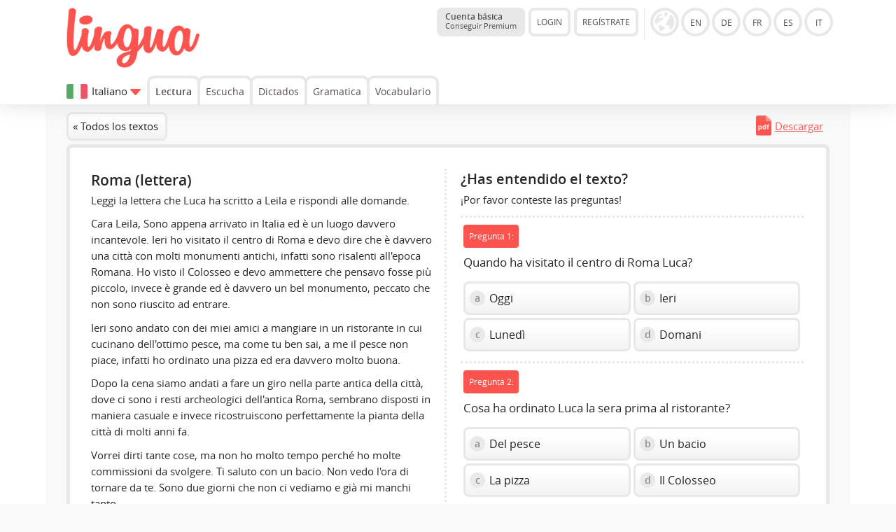

--- FILE ---
content_type: text/html; charset=UTF-8
request_url: https://lingua.com/es/italiano/lectura/roma/
body_size: 9398
content:
<!DOCTYPE html>
<html lang="ES">
  <head>
    <meta http-equiv="Content-Type" content="text/html; charset=utf-8" />
    <meta name="viewport" content="width=device-width, initial-scale=1, maximum-scale=1">
    <title>Roma (lettera) - Texto en italiano</title>    <meta name="author" content="Tim Seeger">
    <link href="https://lingua.com/es/italiano/lectura/roma/" rel="canonical"><meta name="robots" content="index,follow"><meta name="Language" content="ES"><link rel="alternate" hreflang="en" href="https://lingua.com/italian/reading/roma/"><link rel="alternate" hreflang="de" href="https://lingua.com/de/italienisch/lesen/roma/"><link rel="alternate" hreflang="fr" href="https://lingua.com/fr/italien/lecture/roma/"><link rel="alternate" hreflang="es" href="https://lingua.com/es/italiano/lectura/roma/"><link rel="alternate" hreflang="pl" href="https://lingua.com/pl/wloski/czytanie/roma/"><link rel="alternate" hreflang="pt" href="https://lingua.com/pt/italiano/leitura/roma/"><link rel="alternate" hreflang="tr" href="https://lingua.com/tr/italyanca/okuma/roma/"><link rel="alternate" hreflang="nl" href="https://lingua.com/nl/italiaans/lezen/roma/"><link rel="alternate" hreflang="it" href="https://lingua.com/it/italiano/lettura/roma/"><link rel="alternate" hreflang="ru" href="https://lingua.com/ru/italyanskiy/chteniye/roma/">	<link rel="apple-touch-icon" sizes="180x180" href="/apple-touch-icon.png">
    <link rel="icon" type="image/png" sizes="32x32" href="/favicon-32x32.png">
    <link rel="icon" type="image/png" sizes="16x16" href="/favicon-16x16.png">
    <link rel="manifest" href="/site.webmanifest">
    <link rel="mask-icon" href="/safari-pinned-tab.svg" color="#5bbad5">
    <meta name="msapplication-TileColor" content="#00a300">
    <meta name="theme-color" content="#ffffff">
	    <script>
    function downloadJSAtOnload() {

		var appJs	= document.createElement("script");
		var langJs	= document.createElement("script");
		var myjs	= document.createElement("script");
		var appjs	= document.createElement("script");
		var trainerJs = document.createElement("script");
		var teacherJs = document.createElement("script");
		var betaJs = document.createElement("script");

		langJs.setAttribute('type', 'text/javascript');
		langJs.setAttribute('async', '');
		langJs.src = "../../../../lang/es.js?v=1762782480";
		document.head.appendChild(langJs);

		langJs.onload = function () {

			appJs.setAttribute('type', 'text/javascript');
			appJs.setAttribute('async', '');
			appJs.src = "../../../../js/jquery-3.6.1.min.js";
			document.head.appendChild(appJs);

			appJs.onload = function () {
				myjs.setAttribute('type', 'text/javascript');
				myjs.setAttribute('async', '');

				myjs.src = "../../../../js/main2025.js?v=1762424432";
				document.head.appendChild(myjs);

				
				betaJs.setAttribute('type', 'text/javascript');
				betaJs.setAttribute('async', '');
				betaJs.setAttribute('id', 'betaJs');

				betaJs.src = "../../../../js/beta.js?v=1710761111";
				document.head.appendChild(betaJs);

			};
		};

		myjs.onload = function () {

								};
    }

    if (window.addEventListener)
     window.addEventListener("load", downloadJSAtOnload, false);
    else if (window.attachEvent)
     window.attachEvent("onload", downloadJSAtOnload);
    else window.onload = downloadJSAtOnload;

    !function(){function e(){var e=document.createElement("style");e.rel="stylesheet",e.setAttribute("id","async-loaded-font"),document.head.appendChild(e),e.textContent=localStorage.openSansFont}try{if(localStorage.openSansFont)e();else{var t=new XMLHttpRequest;t.open("GET","../../../../css/fonts.css",!0),t.onload=function(){t.status>=200&&t.status<400&&(localStorage.openSansFont=t.responseText,e())},t.send()}}catch(e){}}();
    </script>

	<!-- Google tag (gtag.js) -->
	<script async src="https://www.googletagmanager.com/gtag/js?id=G-ZD10BF4Z5S"></script>
	<script>
	  window.dataLayer = window.dataLayer || [];
	  function gtag(){dataLayer.push(arguments);}
	  gtag('js', new Date());

	  gtag('config', 'G-ZD10BF4Z5S');
	</script>

	
    <link href="../../../../css/a.css?v=122c" rel="stylesheet">    <link id="dark-mode-stylesheet" href="../../../../css/a-dark.css" rel="stylesheet" disabled>
    <script>
      // Check if dark mode is enabled in localStorage
      document.addEventListener('DOMContentLoaded', function() {
        if (localStorage.getItem('darkMode') === 'enabled') {
          document.getElementById('dark-mode-stylesheet').disabled = false;
          document.body.classList.add('dark-mode');
          document.getElementById('dark-mode-toggle').classList.add('dark-mode-active');
        }
      });

      // Function to toggle dark mode
      function toggleDarkMode() {
        const darkModeStylesheet = document.getElementById('dark-mode-stylesheet');
        const darkModeToggle = document.getElementById('dark-mode-toggle');

        if (darkModeStylesheet.disabled) {
          // Enable dark mode
          darkModeStylesheet.disabled = false;
          document.body.classList.add('dark-mode');
          darkModeToggle.classList.add('dark-mode-active');
          localStorage.setItem('darkMode', 'enabled');
        } else {
          // Disable dark mode
          darkModeStylesheet.disabled = true;
          document.body.classList.remove('dark-mode');
          darkModeToggle.classList.remove('dark-mode-active');
          localStorage.setItem('darkMode', 'disabled');
        }
      }
    </script>
  </head><body class="">
   <div class="header">

	
   


	<div class="container"><div class="content">
   <a href="../../../../es/" class="logo"><img src="../../../../images/lingua-logo.png" title="Lingua Logo" alt="Lingua.com Logo"></a>

   
   <div class="versionselector">


 <a href="../../../../es/premium/" class="button button--premium-status"><b>Cuenta básica</b><br><span style="font-size:0.7rem">Conseguir Premium</span></a><div class="versionleft"><div class="button open-account">LOGIN</div><div class="button create-account">REGÍSTRATE</div></div><div class="versionright"><img src="../../../../images/globe.gif" class="globe button-languages show-versions" alt="Version" data-current-version="es" style="cursor:pointer"><a href="../../../../" class="circle en" >EN</a><a href="../../../../de/" class="circle de" >DE</a><a href="../../../../fr/" class="circle fr" >FR</a><a href="../../../../es/" class="circle es" >ES</a><a href="../../../../it/" class="circle it" >IT</a><br><div class="desc_de">zur Version in deutscher Sprache</div><div class="desc_en">to the English version</div><div class="desc_fr">á la version française</div><div class="desc_es">a la versión en español</div><div class="desc_it">per la versione italiana</div></div><div class="navbox"><span class="button-circle button-circle--login open-account"></span><span class="button-circle button-circle--toggle navigation-toggle" data-toggle="0"></span></div></div>



<div class="navigation">

    <div class="change-version" data-versions-displayed="0"><img src="../../../../images/25.svg" class="change-version__flag"><span class="change-version__text">Italiano</span><div class="change-version__arrow" style="vertical-align:middle" data-versions-displayed="0"></div></div><a href="../../../../es/italiano/lectura/" class="navi navi-button" style="font-weight:bold">Lectura</a><a href="../../../../es/italiano/escucha/" class="navi navi-button" >Escucha</a><a href="../../../../es/italiano/dictados/" class="navi navi-button" >Dictados</a><a href="../../../../es/italiano/gramatica/" class="navi navi-button" >Gramatica</a><a href="../../../../es/italiano/vocabulario/entrenador/" class="navi navi-button" >Vocabulario</a></div>

   

   </div></div></div><div class="sub-header"><div class="container"><div class="content"><div class="sub-header-headline">¿Qué idioma quieres aprender?</div><a href="../../../../es/ingles/lectura/" class="button_flag_small button_flag_small__stats flag_en" title="Lectura">Lectura<div style="font-size:0.8rem; margin-top:-0.24rem">288 textos</div></a><a href="../../../../es/aleman/lectura/" class="button_flag_small button_flag_small__stats flag_de" title="Lectura">Lectura<div style="font-size:0.8rem; margin-top:-0.24rem">301 textos</div></a><a href="../../../../es/frances/lectura/" class="button_flag_small button_flag_small__stats flag_fr" title="Lectura">Lectura<div style="font-size:0.8rem; margin-top:-0.24rem">212 textos</div></a><a href="../../../../es/espanol/lectura/" class="button_flag_small button_flag_small__stats flag_es" title="Lectura">Lectura<div style="font-size:0.8rem; margin-top:-0.24rem">216 textos</div></a><a href="../../../../es/polaco/lectura/" class="button_flag_small button_flag_small__stats flag_pl" title="Lectura">Lectura<div style="font-size:0.8rem; margin-top:-0.24rem">100 textos</div></a><a href="../../../../es/portugues/lectura/" class="button_flag_small button_flag_small__stats flag_pt" title="Lectura">Lectura<div style="font-size:0.8rem; margin-top:-0.24rem">109 textos</div></a><a href="../../../../es/turco/lectura/" class="button_flag_small button_flag_small__stats flag_tr" title="Lectura">Lectura<div style="font-size:0.8rem; margin-top:-0.24rem">90 textos</div></a><a href="../../../../es/arabe/lectura/" class="button_flag_small button_flag_small__stats flag_arabic" title="Lectura">Lectura<div style="font-size:0.8rem; margin-top:-0.24rem">51 textos</div></a><a href="../../../../es/ingles-de-negocios/lectura/" class="button_flag_small button_flag_small__stats flag_en" title="Lectura">Lectura<div style="font-size:0.8rem; margin-top:-0.24rem">92 textos</div></a><a href="../../../../es/fines/lectura/" class="button_flag_small button_flag_small__stats flag_fi" title="Lectura">Lectura<div style="font-size:0.8rem; margin-top:-0.24rem">70 textos</div></a><a href="../../../../es/danes/lectura/" class="button_flag_small button_flag_small__stats flag_dk" title="Lectura">Lectura<div style="font-size:0.8rem; margin-top:-0.24rem">50 textos</div></a><a href="../../../../es/checo/lectura/" class="button_flag_small button_flag_small__stats flag_cz" title="Lectura">Lectura<div style="font-size:0.8rem; margin-top:-0.24rem">50 textos</div></a><a href="../../../../es/sueco/lectura/" class="button_flag_small button_flag_small__stats flag_se" title="Lectura">Lectura<div style="font-size:0.8rem; margin-top:-0.24rem">63 textos</div></a><a href="../../../../es/holandes/lectura/" class="button_flag_small button_flag_small__stats flag_nl" title="Lectura">Lectura<div style="font-size:0.8rem; margin-top:-0.24rem">51 textos</div></a><a href="../../../../es/noruego/lectura/" class="button_flag_small button_flag_small__stats flag_no" title="Lectura">Lectura<div style="font-size:0.8rem; margin-top:-0.24rem">70 textos</div></a><a href="../../../../es/italiano/lectura/" class="button_flag_small button_flag_small__stats flag_it" title="Lectura">Lectura<div style="font-size:0.8rem; margin-top:-0.24rem">135 textos</div></a><a href="../../../../es/ruso/lectura/" class="button_flag_small button_flag_small__stats flag_ru" title="Lectura">Lectura<div style="font-size:0.8rem; margin-top:-0.24rem">72 textos</div></a><br><br></div></div></div><div class="overlay"></div><div class="main"><div class="container container-grey">


   <script>

// Check after 5 seconds whether jQuery is loaded
// If not loaded, load it! Normal users should not see the difference
/*
 alert(window.jQuery);
   setTimeout(function()
   {
	   alert(window.jQuery);
    if(!window.jQuery)
    {
     console.log ("jQuery Loaded (Second Chance");
     var script = document.createElement('script');
     script.type = "text/javascript";
     script.src = "../../../../js/jquery.min.js";
     document.getElementsByTagName('head')[0].appendChild(script);
    }
   }, 5000);
*/
</script>
<script src="/js/jquery-1.10.2.min.js"></script><script>

function editSummary() {
var x = document.getElementById("edit-summary-form");
        x.style.display = "block";
}

$(function () {
// Send answer to script


// Answering a question
   $(document).on('click','.answers[data-already-answered="0"] .answer',function(e)
   {
	// Get the data of the answer
       var question = $(this).closest(".answers").attr("data-question");
	   var answer = $(this).attr("data-option");
	   var position = $(this).attr("data-position");

	// Change style and variables to prevent second click
	   $(this).closest(".answers").attr("data-already-answered", 1);
	   $(this).closest(".answers").find(".answer").removeClass("active-answer");

	/*
	// Styles after click
	   var resultField = "result" + question;
       document.getElementById(resultField).style.display = 'block';
       document.getElementById(resultField).innerHTML = '<img src="/images/spin.gif" class="vc"> <span class="vc">Por favor espere</span>';
       */

	   $(this).find(".mc_number").addClass("mc_number_chosen");
	   $(this).find(".mc_number").html("");

       document.getElementById("option" + question + "_1").style.opacity = "0.6";document.getElementById("option" + question + "_2").style.opacity = "0.6";document.getElementById("option" + question + "_3").style.opacity = "0.6";document.getElementById("option" + question + "_4").style.opacity = "0.6";
       document.getElementById("option" + question + "_" + answer).style.opacity = "1";
       document.getElementById("option" + question + "_" + answer).style.borderColor = "#DBDBDB";

	// Display of result
       var xhttp = new XMLHttpRequest();
       xhttp.onreadystatechange = function()
       {
        if (this.readyState == 4 && this.status == 200)
        {
		 //$('.answers[data-question="' + question + '"]')



			console.log(this.responseText);


         obj = JSON.parse(this.responseText);

 if (obj.already_answered == "1")
 {
  alert("Die Frage wurde bereits beantwortet. Die Wertung bleibt beim ursprünglichen Wert." + obj.original_answer)
 }

 if (obj.result == "1")
 {
  /* document.getElementById(resultField).innerHTML = '<span class="vc vc-correct"><b>correcto!</b></span>'; */
  $("#option" + question + "_" + answer).find(".mc_number").remove();
  $("#option" + question + "_" + answer).prepend('<img src="/images/correct.png" class="mc_icon">');

  $(".infofield-answered").html( parseInt($(".infofield-answered").html()) + 1);
 }
 else if (obj.result == "2")
 {
  /* document.getElementById(resultField).innerHTML = '<span class="vc vc-wrong"><b>incorrecto!</b></span>'; */
  $("#option" + question + "_" + answer).find(".mc_number").remove();
  $("#option" + question + "_" + answer).prepend('<img src="/images/wrong.png" class="mc_icon">');
  $("#option" + question + "_" + obj.correct_answer).find(".mc_number").remove();
  $("#option" + question + "_" + obj.correct_answer).prepend('<img src="/images/correct.png" class="mc_icon">');

  $(".infofield-answered").html( parseInt($(".infofield-answered").html()) + 1);
 }

  if (obj.completed == "1")
 {
  modalSummary(obj);
  $("div.transcript").show();
  $(".restart-test").show();
  $(".not-finished").hide();

  /*var appendCode = "";
  $("#exercise").append(appendCode);*/
 }

        }
       };


	// Send data to PHP
       xhttp.open("POST", "/ajax/query.reading.php" , true);

       xhttp.timeout = 10000;
       xhttp.ontimeout = function (e) {
		// Fehler (keine Verbindung) - Formular bereit für erneutes Senden machen

		$("#option" + question + "_" + answer).find(".mc_number").html(position);
		$("#option" + question + "_" + answer).find(".mc_number").removeClass("mc_number_chosen");
	    $("#option" + question + "_" + answer).closest(".answers").attr("data-already-answered", 0);
	    $("#option" + question + "_" + answer).closest(".answers").find(".answer").addClass("active-answer");

        document.getElementById("option" + question + "_1").style.opacity = "1";document.getElementById("option" + question + "_2").style.opacity = "1";document.getElementById("option" + question + "_3").style.opacity = "1";document.getElementById("option" + question + "_4").style.opacity = "1";
       };

       xhttp.setRequestHeader("Content-type", "application/x-www-form-urlencoded");
       xhttp.send("request_type=analyze&discipline=reading&question_id=" + question + "&language=25&site_language=4&answer=" + answer);



   });





// Answering a question
   $(document).on('click','.rate-the-text',function(e)
   {
	// Get the data of the answer
	   var surveyObject = $(this).closest(".survey");
	   var textID = $(surveyObject).attr("data-text-id");
	   var type = $(this).attr("data-type");
	   var rating = $(this).attr("data-rating");

	   if (type == 1)
	   {
		requestType = "rating";
	   }
	   else if (type == 2)
	   {
		requestType = "classification";
	   }
	   else if (type == 3)
	   {
		requestType = "reporting";
	   }

	// Mark the chosen option
	   $(this).addClass("rate-the-text-chosen");

	// Display of result
       var xhttp = new XMLHttpRequest();
       xhttp.onreadystatechange = function()
       {
        if (this.readyState == 4 && this.status == 200)
        {
         $(".rate-the-text, .text-rated").remove();
		 console.log(this.responseText);
		 obj = JSON.parse(this.responseText);

	     if (obj.further_rating_code !== undefined)
		 {
		  $(".rate-box").html(obj.further_rating_code);
		 }
		 else
         {
		  $(surveyObject).html('<div class="text-rated">' + obj.message + '</div>');
		 }
        }
       };

	// Send data to PHP
       xhttp.open("POST", "/ajax/query.reading.php" , true);

       xhttp.timeout = 10000;
       xhttp.ontimeout = function (e) { };

       xhttp.setRequestHeader("Content-type", "application/x-www-form-urlencoded");

	   xhttp.send("request_type=" + requestType + "&text_id=" + textID + "&language=25&site_language=4&rating=" + rating);
   });





	 $(document).on('click','.modaltest', function(e)
	 {
      $(".main").css("position", "relative");
	  var appendCode = '<div class="modal"><div class="modal-box">Test<div class="modal-close"><img src="../../../../images/modal-close.png"></div></div></div>';
	  $(".main").hide().append(appendCode).fadeIn(200);

	  var headerHeight = $(".header").height();
	  var scrollPosition = Math.max(0, ($(window).scrollTop() - headerHeight));

	  //var modalHeight = $(".modal-box").height();

	  //alert("Scroll: " + $(window).scrollTop() + " ; Header-Height: " + headerHeight + " Clean-Scroll-Position: " + scrollPosition + " ; " + modalHeight);

	  topPosition = scrollPosition + 10;
	  //alert(topPosition + "(" + ($(window).scrollTop() - headerHeight) + " 20)")



	  $(".modal-box").css("margin-top", topPosition + "px");


	 });

	 function modalSummary(obj)
	 {
	  $(".main").css("position", "relative");

	  if (obj.previous_percentage !== undefined)
	  {
	   if (obj.previous_percentage == obj.percentage)
       {
		var previousColor = '8C8C8C';
        var previousArrow = 'arrow-right';
        var verticalAlign = 'middle';
	   }
	   if (obj.previous_percentage > obj.percentage)
       {
		var previousColor = 'E74C3C';
		var previousArrow = 'arrow-down';
	    var verticalAlign = 'bottom';
	   }
	   if (obj.previous_percentage < obj.percentage)
       {
		var previousColor = '29B765';
        var previousArrow = 'arrow-up';
        var verticalAlign = 'top';
	   }

	   var previousResult = '<span style="display:inline-block; margin-top:10px; margin-bottom: 10px; vertical-align:' + verticalAlign + '; position:relative; left:12px; border-radius:50%; background-color:#' + previousColor + '; background-image:url(/images/' + previousArrow + '.png); background-repeat:no-repeat; background-position:center center; width:22px; height:22px; border:4px solid #FFFFFF"></span>';
	  }
	  else
	  {
	   var previousResult = '';
	  }

      var appendCode = '<div class="modal"><div class="modal-box"><div style="display:inline-block; position:relative; left:-12px">' + previousResult + '<span class="button-stats button-stats-table" style="display:inline-block; vertical-align:middle; padding-left:20px; padding-right:20px; border-radius:8px; width:auto; font-family:Arial"><span style="font-size:2.5em; position:static; letter-spacing:0.02em; font-weight:600;">' + obj.percentage + '</span><span style="display:block; margin-top:-10px; text-align:center">' + obj.questions_correct + ' / ' + obj.questions_total + '</span></span><br></div><br><br>';

	  if (obj.recommendation == "1")
	  {
	   appendCode += obj.recommendation_code;
	  }
	  else {
		  if (obj.classification == "1")
		  {
		   appendCode += obj.classification_code;
		  }

		  if (obj.rating == "1")
		  {
		   appendCode += obj.rating_code;
		  }

		  if (obj.cfa == "1")
		  {
		   //appendCode += obj.cfa_code;

		   appendCode += '<div class="rate-box" style="border-top:3px solid #E8E8E8; border-style: dotted; padding-top: 1rem; padding-bottom: 1rem; "><p>' + texto.JS_REGISTRATION_TEXT + '</p><div class="button button--orange create-account">' + texto.JS_REGISTRATION_FORM_BUTTON + '</div></div>';


		  }
	  }

	  appendCode += obj.suggestions;
	  appendCode += '<div class="modal-close"><img src="/images/modal-close.png"></div></div></div>';
      $(".main").hide().append(appendCode).fadeIn(200);

	  var headerHeight = $(".header").height();
	  var scrollPosition = Math.max(0, ($(window).scrollTop() - headerHeight));
	  topPosition = scrollPosition + 10;
	  $(".modal-box").css("margin-top", topPosition + "px");
     }

	 $(document).on('click','.modal, .modal-close', function(e)
	 {
      if (e.target !== this)
      return;

      $(this).closest(".modal").remove();
     });


	 $(document).on('click','.modal-close', function(e)
	 {
      $(this).closest(".modal").remove();
     });


});
</script>


<div class="content background-lightgrey"><div><a href="../" class="button">&laquo; Todos los textos</a><div style="float:right"><a href="../../../../pdf/italiano-testo-roma.pdf" class="check-download-limit" target="_blank" style="padding:9px; display:inline-block; background-image:url('../../../../images/pdf.gif'); background-repeat:no-repeat; background-size:22px; padding-left:27px; background-position:0 5px;">Descargar</a></div></div><div class="panel exercise-reading" id="exercise"><div class="fifty_left"><h1>Roma (lettera)</h1><p>Leggi la lettera che Luca ha scritto a Leila e rispondi alle domande.</p><p>

Cara Leila, 
Sono appena arrivato in Italia ed è un luogo davvero incantevole. Ieri ho visitato il centro di Roma e devo dire che è davvero una città con molti monumenti antichi, infatti sono risalenti all'epoca Romana. Ho visto il Colosseo e devo ammettere che pensavo fosse più piccolo, invece è grande ed è davvero un bel monumento, peccato che non sono riuscito ad entrare.</p><p>Ieri sono andato con dei miei amici a mangiare in un ristorante in cui cucinano dell'ottimo pesce, ma come tu ben sai, a me il pesce non piace, infatti ho ordinato una pizza ed era davvero molto buona.</p><p>Dopo la cena siamo andati a fare un giro nella parte antica della città, dove ci sono i resti archeologici dell'antica Roma, sembrano disposti in maniera casuale e invece ricostruiscono perfettamente la pianta della città di molti anni fa.</p><p>Vorrei dirti tante cose, ma non ho molto tempo perché ho molte commissioni da svolgere. Ti saluto con un bacio. Non vedo l'ora di tornare da te. Sono due giorni che non ci vediamo e già mi manchi tanto. </p><div class="player-box" style="background-color:#e8e8e8; border-radius:8px; padding:1rem; position:relative; padding-right:0.5rem">
		<div class="wrapper-lingua-player" style="position:relative; margin-right:0.5rem; display:block;">
				<div class="lingua-player green-audio-player lingua-player__reading">
					<div class="holder">
						<div class="loading" style="visibility: hidden;">
							<div class="loading__spinner"></div>
						</div>

						<div class="play-pause-btn" aria-label="Play" role="button" title="Play" style="visibility: visible;" style="cursor:auto">
							<svg xmlns="http://www.w3.org/2000/svg" width="18" height="24" viewBox="0 0 18 24" tabindex="0" style="cursor:auto">
								<path fill="#566574" fill-rule="evenodd" d="M18 12L0 24V0" class="play-pause-btn__icon"></path>
							</svg>
						</div>
					</div>
					<div class="rewind__10s"><svg xmlns="http://www.w3.org/2000/svg" width="25" height="25" viewBox="0 0 256 256" tabindex="0" focusable="true"><path fill="#55606e" fill-rule="evenodd" d="M136,80v43.47l36.12,21.67a8,8,0,0,1-8.24,13.72l-40-24A8,8,0,0,1,120,128V80a8,8,0,0,1,16,0Zm-8-48A95.44,95.44,0,0,0,60.08,60.15C52.81,67.51,46.35,74.59,40,82V64a8,8,0,0,0-16,0v40a8,8,0,0,0,8,8H72a8,8,0,0,0,0-16H49c7.15-8.42,14.27-16.35,22.39-24.57a80,80,0,1,1,1.66,114.75,8,8,0,1,0-11,11.64A96,96,0,1,0,128,32Z"></path></svg></div>
					<div class="controls">
						<span class="controls__current-time" aria-live="off" role="timer">00:00</span>
						<div class="controls__slider slider" data-direction="horizontal" tabindex="0"  style="cursor:auto">
							<div class="controls__progress gap-progress" aria-label="Time Slider" aria-valuemin="0" aria-valuemax="100" aria-valuenow="0.46549404172787384" role="slider" style="width: 0.465494%;" style="cursor:auto">
								<div class="pin progress__pin" data-method="rewind"></div>
							</div>
						</div>
						<span class="controls__total-time">02:26</span>
					</div>

					<div class="volume">
						<div class="volume__button" aria-label="Open Volume Controls" role="button" title="Open Volume Controls" style="cursor:auto">
							<svg xmlns="http://www.w3.org/2000/svg" width="24" height="24" viewBox="0 0 24 24" tabindex="0" style="cursor:auto">
								<path class="volume__speaker" fill="#566574" fill-rule="evenodd" d="M14.667 0v2.747c3.853 1.146 6.666 4.72 6.666 8.946 0 4.227-2.813 7.787-6.666 8.934v2.76C20 22.173 24 17.4 24 11.693 24 5.987 20 1.213 14.667 0zM18 11.693c0-2.36-1.333-4.386-3.333-5.373v10.707c2-.947 3.333-2.987 3.333-5.334zm-18-4v8h5.333L12 22.36V1.027L5.333 7.693H0z"></path>
							</svg>
							<span class="message__offscreen">Press Enter or Space to show volume slider.</span>
						</div>
						<div class="volume__controls hidden top">
							<div class="volume__slider slider" data-direction="vertical" tabindex="0">
								<div class="volume__progress gap-progress" aria-label="Volume Slider" aria-valuemin="0" aria-valuemax="100" aria-valuenow="81" role="slider" style="height: 81%;">
									<div class="pin volume__pin" data-method="changeVolume"></div>
								</div>
								<span class="message__offscreen">Use Up/Down Arrow keys to increase or decrease volume.</span>
							</div>
						</div>
					</div>

					<div class="download" tabindex="-1">
						<a class="download__link" href="" download="" aria-label="Download" role="button" tabindex="-1" title="Download">
							<svg width="24" height="24" fill="#566574" enable-background="new 0 0 29.978 29.978" version="1.1" viewBox="0 0 29.978 29.978" xml:space="preserve" xmlns="http://www.w3.org/2000/svg" tabindex="0" focusable="true">
								<path d="m25.462 19.105v6.848h-20.947v-6.848h-4.026v8.861c0 1.111 0.9 2.012 2.016 2.012h24.967c1.115 0 2.016-0.9 2.016-2.012v-8.861h-4.026z"></path>
								<path d="m14.62 18.426l-5.764-6.965s-0.877-0.828 0.074-0.828 3.248 0 3.248 0 0-0.557 0-1.416v-8.723s-0.129-0.494 0.615-0.494h4.572c0.536 0 0.524 0.416 0.524 0.416v8.742 1.266s1.842 0 2.998 0c1.154 0 0.285 0.867 0.285 0.867s-4.904 6.51-5.588 7.193c-0.492 0.495-0.964-0.058-0.964-0.058z"></path>
							</svg>
						</a>
					</div>
					<div class="change-speed"><div class="change-speed__decrease" title="Decrease speed">-</div><div class="change-speed__display"><svg xmlns="http://www.w3.org/2000/svg" width="21" height="21" viewBox="0 0 256 256" tabindex="0" focusable="true"><path fill="#55606e" fill-rule="evenodd" d="M207.06,80.67A111.24,111.24,0,0,0,128,48h-.4C66.07,48.21,16,99,16,161.13V184a16,16,0,0,0,16,16H224a16,16,0,0,0,16-16V160A111.25,111.25,0,0,0,207.06,80.67ZM224,184H119.71l54.76-75.3a8,8,0,0,0-12.94-9.42L99.92,184H32V161.13c0-3.08.15-6.12.43-9.13H56a8,8,0,0,0,0-16H35.27c10.32-38.86,44-68.24,84.73-71.66V88a8,8,0,0,0,16,0V64.33A96.14,96.14,0,0,1,221,136H200a8,8,0,0,0,0,16h23.67c.21,2.65.33,5.31.33,8Z"></path></svg><span class="change-speed__caption">100%</span></div><div class="change-speed__increase" title="Increase speed">+</div></div>
				</div>
				</div>

				<link rel="stylesheet" type="text/css" href="../../../../css/player.css">


		<div class="wrapper-lingua-speakers"><div class="speaker-box speaker-box-reading first-speaker-box " style="margin-top:0.5rem; margin-right:0.5rem; margin-left:0"><img src="../../../../images/speaker-stefano.png"><div class="speaker-box-info">Stefano  <br><span class="speaker-box-info-language" style="font-size:0.8rem; display:block; position:relative; overflow:hidden; height:1.2rem; top:-0.2rem">italiano</span></div><span class="button-play"></span><span class="button-download"></span></div><div class="speaker-box speaker-box-reading  inactive-speaker" style="margin-top:0.5rem; margin-right:0.5rem; margin-left:0"><img src="../../../../images/speaker-luca.png"><div class="speaker-box-info">Luca  <br><span class="speaker-box-info-language" style="font-size:0.8rem; display:block; position:relative; overflow:hidden; height:1.2rem; top:-0.2rem">italiano</span></div><span class="button-play"></span><span class="button-download"></span></div><div class="speaker-box speaker-box-reading  inactive-speaker" style="margin-top:0.5rem; margin-right:0.5rem; margin-left:0"><img src="../../../../images/speaker-gianna.png"><div class="speaker-box-info">Gianna  <br><span class="speaker-box-info-language" style="font-size:0.8rem; display:block; position:relative; overflow:hidden; height:1.2rem; top:-0.2rem">italiano</span></div><span class="button-play"></span><span class="button-download"></span></div><div class="speaker-box speaker-box-reading  inactive-speaker" style="margin-top:0.5rem; margin-right:0.5rem; margin-left:0"><img src="../../../../images/speaker-francesco.png"><div class="speaker-box-info">Francesco<span style="font-size:0.8rem; font-weight:bold; padding-left:5px; color:#fb544e">nuevo</span>  <br><span class="speaker-box-info-language" style="font-size:0.8rem; display:block; position:relative; overflow:hidden; height:1.2rem; top:-0.2rem">italiano</span></div><span class="button-play"></span><span class="button-download"></span></div></div><div style="position:absolute;left:0;top:0;right:0;bottom:0;opacity:0.5;cursor:pointer;background-color:#efefef" class="open-premium" data-version="ES" data-language="25" data-site-language="4" data-content="audio"></div></div></div><div class="fifty_right"><h2>¿Has entendido el texto?</h2><p>¡Por favor conteste las preguntas!</p><div class="question-box"><div id="result62"></div><div class="question-number">Pregunta 1:</div><div class="question">Quando ha visitato il centro di Roma Luca?</div><div class="answers " data-question="62" data-already-answered="0"><div class="answers-row"><div id="option62_1" class="answer active-answer option1" data-option="1" data-position="1"><span class="mc_number">a</span> Oggi</div><div id="option62_2" class="answer active-answer option2" data-option="2" data-position="2"><span class="mc_number">b</span> Ieri</div></div><div class="answers-row"><div id="option62_4" class="answer active-answer option4" data-option="4" data-position="3"><span class="mc_number">c</span> Lunedì</div><div id="option62_3" class="answer active-answer option3" data-option="3" data-position="4"><span class="mc_number">d</span> Domani</div></div></div></div><div class="question-box"><div id="result63"></div><div class="question-number">Pregunta 2:</div><div class="question">Cosa ha ordinato Luca la sera prima al ristorante?</div><div class="answers " data-question="63" data-already-answered="0"><div class="answers-row"><div id="option63_1" class="answer active-answer option1" data-option="1" data-position="1"><span class="mc_number">a</span> Del pesce</div><div id="option63_4" class="answer active-answer option4" data-option="4" data-position="2"><span class="mc_number">b</span> Un bacio</div></div><div class="answers-row"><div id="option63_3" class="answer active-answer option3" data-option="3" data-position="3"><span class="mc_number">c</span> La pizza</div><div id="option63_2" class="answer active-answer option2" data-option="2" data-position="4"><span class="mc_number">d</span> Il Colosseo</div></div></div></div><div class="question-box"><div id="result64"></div><div class="question-number">Pregunta 3:</div><div class="question">Dove è andato Luca con i suoi amici dopo cena?</div><div class="answers long-answers" data-question="64" data-already-answered="0"><div class="answers-row"><div id="option64_3" class="answer active-answer option3" data-option="3" data-position="1"><span class="mc_number">a</span> A fare un giro nella parte antica della città, in un ristorante che serve dell'ottimo pesce</div><div id="option64_2" class="answer active-answer option2" data-option="2" data-position="2"><span class="mc_number">b</span> A fare un giro nella parte antica della città, dove ci sono i resti archeologici</div></div><div class="answers-row"><div id="option64_4" class="answer active-answer option4" data-option="4" data-position="3"><span class="mc_number">c</span>  A Dormire nella sua casa appena affittata che dista pochi chilometri dal Colosseo</div><div id="option64_1" class="answer active-answer option1" data-option="1" data-position="4"><span class="mc_number">d</span> Al Colosseo a mangiare una pizza</div></div></div></div><div class="question-box"><div id="result65"></div><div class="question-number">Pregunta 4:</div><div class="question">Come è secondo Luca l'Italia?</div><div class="answers long-answers" data-question="65" data-already-answered="0"><div class="answers-row"><div id="option65_1" class="answer active-answer option1" data-option="1" data-position="1"><span class="mc_number">a</span> Un luogo incantevole</div><div id="option65_3" class="answer active-answer option3" data-option="3" data-position="2"><span class="mc_number">b</span> È incantevole solo il Colosseo</div></div><div class="answers-row"><div id="option65_2" class="answer active-answer option2" data-option="2" data-position="3"><span class="mc_number">c</span> A Luca non piace il pesce</div><div id="option65_4" class="answer active-answer option4" data-option="4" data-position="4"><span class="mc_number">d</span> Bella ma troppo stretta</div></div></div></div><div class="question-box"><div id="result66"></div><div class="question-number">Pregunta 5:</div><div class="question">Quanti giorni sono che Luca e Leila non si vedono?</div><div class="answers " data-question="66" data-already-answered="0"><div class="answers-row"><div id="option66_2" class="answer active-answer option2" data-option="2" data-position="1"><span class="mc_number">a</span> 22 giorni</div><div id="option66_4" class="answer active-answer option4" data-option="4" data-position="2"><span class="mc_number">b</span> 2 giorni</div></div><div class="answers-row"><div id="option66_1" class="answer active-answer option1" data-option="1" data-position="3"><span class="mc_number">c</span> 12 giorni</div><div id="option66_3" class="answer active-answer option3" data-option="3" data-position="4"><span class="mc_number">d</span> 21 giorni</div></div></div></div><div style="border-top: 3px solid #E8E8E8; border-style: dotted; padding-top: 2%;"><div class="info not-finished">Responde todas las preguntas sobre el texto:<br>Has contestado <b><span class="infofield-answered">0</span></b> de <b><span class="infofield-questions">5</span></b> preguntas.</div><a href="?restart=1#questions" class="button restart-test" style="margin-top:10px; display:none"><img src="../../../../images/change_small.gif" alt="Reinicia esta prueba" style="margin-bottom:-4px; margin-right:2px;"> Reinicia esta prueba</a></div></div></div></div>

--- FILE ---
content_type: text/css
request_url: https://lingua.com/css/a.css?v=122c
body_size: 12629
content:
html,body,div,span,applet,object,iframe,h1,h2,h3,h4,h5,h6,p,blockquote,pre,a,abbr,acronym,address,big,cite,code,del,dfn,em,img,ins,kbd,q,s,samp,small,strike,strong,sub,sup,tt,var,u,i,center,dl,dt,dd,ol,fieldset,form,label,legend,table,caption,tbody,tfoot,thead,tr,th,td,article,aside,canvas,details,embed,figure,figcaption,footer,header,hgroup,menu,nav,output,ruby,section,summary,time,mark,audio,video{margin:0;padding:0;border:0;font-size:100%;font:inherit;vertical-align:baseline}article,aside,details,figcaption,figure,footer,header,hgroup,menu,nav,section{display:block}body{line-height:1}blockquote,q{quotes:none}blockquote:before,blockquote:after,q:before,q:after{content:'';content:none}table{border-collapse:collapse;border-spacing:0}
form { display:inline; }
textarea, select, input, button { outline: none; }

html
{
 font-size:15px;
}

@font-face {
  font-family: "vocabularytrainer";
  src: url("/fonts/monospace.ttf") format("truetype");
}

body
{
 line-height: 1.55;
 font-weight: 400;
 font-family: "Open Sans", "HelveticaNeue", "Helvetica Neue", Helvetica, Arial, sans-serif;
 color: #272727;
 background-color:#F9F9F9;
 position:relative;
}

h1,h2,h3,h4,h5, .h1_style, .h2_style, .h3_style, .h4_style { margin:0; padding:0; display:block; font-weight:600;  }
h1, .h1_style { font-size:1.4em; margin-bottom:0.1em; }
h2, .h2_style { font-size:1.3em; margin-bottom:0.2em; }
h3, .h3_style { font-size:1.2em; margin-bottom:0.5em; }
h4, .h4_style { font-size:1.2em; margin-bottom:0.5em; }
p {  margin-bottom:0.7em; }
.h4_style { padding-top:0.5rem; }

.leader h1 { font-size:1.7em; }
.leader .main-text { font-size:1.1em;  line-height:1.5; color: #505050}

a, .a-style { color:#FB544E; cursor:pointer; text-decoration:underline; }
a:hover, .a-style:hover { text-decoration:underline; text-decoration:underline;  }

td, th
{
 text-align:left;
 padding-top:6px;
 padding-bottom:6px;
 padding-right:6px;
 border-bottom:1px solid #E8E8E8;
}

th { font-size:13px; color:#5E5E5E; padding-bottom:3px; padding-top:0px; }



info, error, success, error2, open, restricted
{
 margin-bottom:0px;
 padding:0px;
 padding-left:26px;
 display:block;
 background-repeat:no-repeat; background-position:left center;
}

error { background-image:url('/images/wrong.png'); }
error2 { background-image:url('/images/error.png'); font-size:1.1em; }
success { background-image:url('/images/correct.png'); }
info { background-image:url('/images/info2.gif'); }
open { background-image:url('/images/open1.gif'); }
restricted { background-image:url('/images/open0.gif'); margin-bottom:10px; padding-top:4px; }

/* START Bereiche */

.header
{
 display:block;
 height:auto;
 background-color:#FFFFFF;
 -webkit-box-shadow: 0px 1px 26px 0px rgba(217,222,222,0.9);
 -moz-box-shadow: 0px 1px 26px 0px rgba(217,222,222,0.9);
 box-shadow: 0px 1px 26px 0px rgba(217,222,222,0.9);
 position:fixed;
 z-index:6;
 width:100%;
}

.leader
{
 display:block;
 background-color:#EBEBEB;
 border-bottom:1px solid #EAECEC;
 z-index:2;
 background: linear-gradient(90deg, transparent 50%, #EBEBEB 50%);
}

.sub-header
{
 display:block;
 background-color:#EBEBEB;
 border-bottom:1px solid #EAECEC;
 z-index:2;
 display:none;
 width:100%;
}

.sub-header .container { padding-left:0; padding-right:0; }
.sub-header .content { background-color:#EBEBEB; padding-bottom:0.4rem }

.main
{
 background-color:#F9F9F9;
 border-bottom:1px solid #EAECEC;
}

.footer
{
 background-color:#EBEBEB;
 font-size:0.9em;
}

/* ENDE Bereiche */

/* START Container */

.container
{
 margin: 0 auto;
 max-width:1150px;
 background-color:#F9F9F9;
}

.header .container { background-color:#FFFFFF; position:relative; padding:0%; }
.main  { background-color:#FFFFFF; padding-bottom:0; }
.container.container-grey { background-color:#F9F9F9; }

.container:after {
    content: '';
    display: block;
    clear: both;
}

/* ENDE Container */

/* START Backgrounds (sind Teil vom Container im .leader) */

.include-background {
    background-repeat: no-repeat;
    background-size: 48% auto;
    background-position: 100% center;
}
.background-index {
    background-image: url(/images/student.jpg);
}


/*
.background-index { background-image:url('/images/student.jpg'); }
.background-index { background-image:url('/images/background-student2.jpg'); }


.include-background.background-index {
	background-size: auto 900px;
    background-position: 100% -30px;
}
*/


.leader-background { position:absolute; top:0; right:0; background-color:#DDDDDD; bottom:0; height:100%; }
.leader-background img { height:100%; }

.background-english { background-image:url('/images/background-index-english.jpg'); }
.background-german { background-image:url('/images/background-index2.jpg'); }
.background-french { background-image:url('/images/background-index2.jpg'); }
.background-italian { background-image:url('/images/background-index2.jpg'); }
.background-spanish { background-image:url('/images/background-index2.jpg'); }
.background-portuguese { background-image:url('/images/background-index2.jpg'); }

.include-background.background-speaking { background-image:url('/images/speaking.jpg'); background-size: auto 100%; background-position:110% center; }
.include-background.background-teachers { background-image:url('/images/teachers.jpg'); background-size: 50% auto; background-position:100% top; }
.include-background.background-desk { background-image:url('/images/premium-background.jpg'); background-position:left top; background-size: 100% auto; background-repeat:no-repeat }
/* .background-englisch { background-image:url('/images/background-index-english.jpg'); } */

.background-lightgrey {  background-color:#F9F9F9;}
.background-grey {  background-color:#EBEBEB;}


/* ENDE Backgrounds */



/* Modal START */


.modal {
	position:absolute;
	background-color:rgba(180, 180, 180, 0.75);
	min-height:1000px;
	top:0; left:0; right:0; bottom:0; z-index:6;}

.modal-box, .modal-content {
	margin:0 auto;
	text-align:center;
	position:relative;
	padding:12px;
	width:90%;
	width: calc(98% - 36px);
	max-width:360px;
	background-color:#FFFFFF;
	box-shadow:0px 2px 17px 0px rgba(166,166,166,0.9);
	border-radius:8px;
}

.modal-close, .bugdesk-close {
	border-radius:50%;
	border: 5px solid #D4D4D4;
	width:20px;
	height:20px;
	padding:4px;
	position:absolute;
	top:10px;
	right:10px;
	text-align:center;
	font-weight:bold;
	background-color:#FFFFFF;
	cursor:pointer;
	background-image: url("/images/modal-close.png");
	background-position:center center;
	background-repeat:no-repeat;
	opacity:0.7;
	}

.modal-close img {   }
.modal-close:hover, .bugdesk-close:hover { opacity:1; }

.modal-text
{
 margin-right:50%;
 display:block;
}

.modal .h2-style
{
 font-size:1.3em;
 display:block;
 font-weight:bold;
 padding-bottom:5px;
}



.modal-body
{
 padding:1em;
 text-align:left;
}

.modal-header
{
 background-color:#F4F4F4;
 padding:20px;
 padding-right:40px;
 padding-bottom:15px;
}

.modal-h1
{
 font-weight:bold;
 font-size:1.2em;
 margin-bottom:1%;
}

.modal-h2
{
 font-weight:bold;
 font-size:1.1em;
 margin-bottom:1%;
}

.modal-content .button { margin-right:6px; }

.modal-content.modal-content-login, .modal-content.modal-content-invoice, .modal-content.modal-content-register, .modal-content.modal-content-password-forgotten, .data-consent-modal .modal-content
{
 max-width: 400px;
 width:95%;
 margin-top:120px;
}

.modal-content.modal-content-login {
	max-width: 380px;

}


.data-consent-modal .modal-content { margin-top:20px; }



@media (max-width: 620px)
{
 .modal-text { margin-right:0%; }
}

	 .modal-deny, .modal-deny:hover, .modal-button-grau, .modal-button-grau:hover
	  {
	  background-color:#EEEEEE;
	  border-color:#EEEEEE;
      color:#313131;
	 }



/* Modal END */

/* Formular START */


.form label
{
 display:block;
 font-weight:bold;
 padding-bottom:5px;
}

.form label.label-terms
{
 font-weight:normal;
 padding-bottom:5px;
 font-size:0.95em;
 padding-left:1.4rem;
 position:relative;
}

.form label.label-terms input {
	position:absolute;
	left:0.05rem;
	top:0.35rem;
}

.form input.input-text
{
 display:block;
 width:calc(100% - 26px);
 border:1px solid #CCCCCC;
 padding:12px;
 margin-bottom:10px;
 border-radius:5px;
 outline: none;
}

.form select.input-select
{
 -webkit-appearance: none;
 -moz-appearance: none;
 appearance: none;
 border: 3px solid #DBDBDB;
 padding: 0.7rem;
 padding-right: 35px;
 margin-bottom: 10px;
 border-radius: 8px;
 outline: none;
 background-color: #FFFFFF;
 background-image: url("data:image/svg+xml;charset=US-ASCII,%3Csvg%20xmlns%3D%22http%3A%2F%2Fwww.w3.org%2F2000%2Fsvg%22%20width%3D%22292.4%22%20height%3D%22292.4%22%3E%3Cpath%20fill%3D%22%23CCCCCC%22%20d%3D%22M287%2069.4a17.6%2017.6%200%200%200-13-5.4H18.4c-5%200-9.3%201.8-12.9%205.4A17.6%2017.6%200%200%200%200%2082.2c0%205%201.8%209.3%205.4%2012.9l128%20127.9c3.6%203.6%207.8%205.4%2012.8%205.4s9.2-1.8%2012.8-5.4L287%2095c3.5-3.5%205.4-7.8%205.4-12.8%200-5-1.9-9.2-5.5-12.8z%22%2F%3E%3C%2Fsvg%3E");
 background-repeat: no-repeat;
 background-position: right 12px center;
 background-size: 10px auto;
 cursor: pointer;
 font-size: 0.9rem;
}

.form select.input-select::-ms-expand {
 display: none;
}

.form input[type="submit"]
{
 display:inline-block;
 vertical-align:middle;
 margin:0;
 outline: none;
}

.form .form-status
{
 display:inline-block;
 vertical-align:middle;
 margin:0;
 margin-left:10px;
 width:20px;
 height:20px;
}

.form .form-status img
{
 width:100%; height:auto; display:inline-block; vertical-align:top; margin:0;
}

.form-error-message
{
 background-image: url("/images/warning.gif");
 background-repeat:no-repeat;
 background-position:10px 12px;
 font-size: 0.95rem;
 min-height:27px;
 padding-left:42px;
 padding-top:12px;
 padding-bottom:8px;
 background-color:#EEEEEE;
 border-radius:5px;
 margin-bottom:8px;
 padding-right:12px;
}

.form .form-error-message ul
{
 padding:0;
 margin-bottom: 0;
}

.form .form-error-message li
{
 margin-left:17px; padding-bottom:7px; line-height:1.3em; font-size:0.95em;
}

.a-style.form-password-forgotten
{
 margin-left:5px; font-size:0.85em; font-weight:normal;
}

/* Formular END */






/* START Content */

.content
{
 padding-left:2rem;
 padding-right:2rem;
 padding-top:0.7rem;
 padding-bottom:0.7rem;
}


.content_left, .content_right
{
 box-sizing:border-box;
 width:50%;
 padding-top:0.7rem;
 padding-bottom:0.7rem;
}

.content_left { float:left; padding-left:2rem; padding-right:1.5rem; }
.content_right { float:right; padding-right:2rem; padding-left:1.5rem; }

.leader-content
{
 position:relative;
 width:55%;
 z-index:5;
 min-height:400px;
 padding-bottom: 1.2rem;
}

.header .content { padding-top:0; padding-bottom:0 }


h2.content-h2
{
 padding-left:2rem;
 clear:both;
 margin-bottom:0.1em;

}



/* Ende Content */





.padding-top-none { padding-top:0; }
.padding-bottom-none { padding-bottom:0; }


.panel_navigation
{
 display:block;
 margin-bottom:-5px;
}

.panel_navigation_button
{
 display:inline-block;
 border: 5px solid #E8E8E8;
 border-top-left-radius: 8px;
 border-top-right-radius: 8px;
 border-bottom:0;
 background-color:#FFFFFF;
 padding:8px 10px 12px 10px;
 text-decoration:none;
 color:#222;
 margin-right:7px;
}

.panel_navigation_button_inactive
{
 display:inline-block;
 border: 5px solid #EDEDED;
 border-bottom: 5px solid #E8E8E8;
 border-top-left-radius: 8px;
 border-top-right-radius: 8px;
 border-bottom-left-radius: 0px;
 border-bottom-right-radius: 0px;
 background-color:#FFFFFF;
 padding:8px 10px 7px 10px;
 margin-right:7px;
}

.panel, .small_panel, .word_panel
{
 border-radius: 8px;
 padding:2rem;
 background-color:#FFFFFF;
 display:block;
 border: 5px solid #E8E8E8;
}

.panel.panel-with-navigation { border-top-left-radius: 0px; }
.panel-header { padding:1rem; padding-bottom:1.5rem; background-color:#E8E8E8; margin-bottom:1rem; margin-left:-2rem; margin-top:calc(-2rem - 1px); width:calc(100% + 1px); padding-left:2rem; padding-right:2rem; }



.small_panel { border: 0px solid #E8E8E8;
-webkit-box-shadow: 0px 1px 7px 1px rgba(222,222,222,0.9);
 -moz-box-shadow: 0px 1px 7px 1px rgba(222,222,222,0.9);
 box-shadow: 0px 1px 7px 1px rgba(222,222,222,0.9);
 padding:15px; padding-top:5px; margin-top:5px; }
.word_panel { border: 0px solid #E8E8E8; margin-bottom:5px; padding:0; margin-right:6px; width: calc(33.3% - 6px); display:inline-block; -webkit-box-shadow: 0px 1px 7px 1px rgba(212,212,212,0.9);
 -moz-box-shadow:0px 1px 7px 1px rgba(222,222,222,0.9);
 box-shadow: 0px 1px 7px 1px rgba(222,222,222,0.9); border-radius: 6px; }

.word_panel_left  { width:41%; padding:2.5%; padding-left:4%; display:inline-block; vertical-align:middle; line-height:1.2em; }
.word_panel_right  { width:43%; padding:2.5%; padding-left:6%; display:inline-block; vertical-align:middle; line-height:1.2em; background-image:url('/images/arrow.gif'); background-repeat:no-repeat; background-position:0px center; }

@media (max-width: 1050px)
{
 .word_panel { width: calc(50% - 6px); border-radius: 5px; }
}

@media (max-width: 600px)
{
 .word_panel { width: 100%; }
}


.change-version {
	display:inline-block; cursor:pointer;
	-moz-user-select: none;
	-webkit-user-select: none;
	-ms-user-select: none;
	user-select: none;
}

.change-version__flag {
	display:inline-block; width:30px; height:auto; vertical-align:middle; margin-right:6px
}

.change-version__text {
	display:inline-block; vertical-align:middle
}

.change-version__arrow {
	display:inline-block; padding:8px 4px; margin-right:5px; vertical-align:bottom; height:20px; width:15px; background-image:url('/images/down.gif'); background-repeat:no-repeat; background-size:15px 9px; background-position: center center;
}

.button-index-show-more, .button-back-to-languages {
	background-image:url('/images/down.png');
	background-repeat:no-repeat; background-position:0.3rem center;
	background-size:0.8rem auto;
	padding-left:1.4rem;
	text-decoration:none;
	padding-bottom:0.1rem;
	color:#FB544E; cursor:pointer; text-decoration:underline;
	display:block;
    margin-top: 0.5rem;
}

.button-back-to-languages {
	display:none;
	background-image:url('/images/left.png');
	background-size:auto 0.8rem;
	background-position:0.5rem 0.3rem;
}

.headline-which-discipline {
	display:none;
}


.button_flag, .button_icon
{
    background-color:#FFFFFF;
    vertical-align:top;
    display:inline-block;
    -webkit-box-shadow: 0px 8px 9px 0px rgba(222,222,222,0.9);
    -moz-box-shadow: 0px 8px 9px 0px rgba(222,222,222,0.9);
    box-shadow: 0px 8px 9px 0px rgba(222,222,222,0.9);
    border: 0;
    border-radius: 8px;
    background-color: #FFFFFF;
    margin-right: 0.7rem;
    margin-bottom: 0.7rem;
    text-decoration: none;
    font-size:1.05rem;
    color: #272727;
    background-repeat: no-repeat;
    background-position: 0.7rem center;
    width: 33%;
    padding: 0.9rem;
    padding-left: 4.2rem;
    padding-right: 0.2rem;
    background-size: 2.8rem auto;
    cursor:pointer;
    overflow: hidden;
    white-space: nowrap;
}

.choose-language--dashboard .button_flag {
    box-sizing:border-box;
    width: calc(25% - 0.7rem);
}



.button_icon__stats {
    padding-top: 0.4rem;
    padding-bottom: 0.4rem;
}

.button_icon {
    background-size: 2.1rem auto;
    background-position: 1rem center;
}

.button_flag b, .button_icon b {
    font-size: 1.05rem;
    line-height: 1rem;
}
.button_flag p, .button_icon p {
    font-size: 0.9rem;
    line-height: 0.95rem;
    margin-bottom: 0;
}


.button_flag_small
{
 border-radius: 8px;
 background-color:#FFFFFF;
 display:inline-block;
 vertical-align:top;
 box-sizing: border-box;
 text-decoration:none;
 color:#544F4E;
 width:24%;
 width:calc(25% - 0.6rem);
 max-width:250px;
 background-repeat:no-repeat; background-position:0.4rem center;
 padding-left:3.6rem; background-size:2.6rem auto;

 overflow: hidden;
 white-space: nowrap;

 margin-right:0.6rem;
 margin-bottom:0.6rem;
 padding-top: 0.55rem;
 padding-bottom: 0.55rem;
}

.button_flag_small__stats {
    padding-top: 0.35rem;
    padding-bottom: 0.35rem;
}

.button-stats
{
 background-color:#FB544E; height:25px; font-size:0.9em; padding:5px 7px; border-radius:3px; color:#FFFFFF; margin-right:3px; width:60px; text-align:center
}

.button-stats.button-stats-table
{
 display:inline-block;
 margin:0;
 height:auto;
 font-size:1em;
 letter-spacing:0.04em;
 padding:7px 7px;
 width:28px;
 border-radius:4px;
}

.button-stats-green { background-color:#5fba7d; }
.button-stats-pale { background-color:#E7E7E7; color:#B0B0B0;  }

.button-captions
{

}

.button_flag:hover, .button_icon:hover, .button_flag_small:hover
{
 background-color:#FFF1E3;
 text-decoration:none;
 color:#000000;
}

.flag_en { background-image:url('/images/en.svg'); }
.flag_de { background-image:url('/images/de.svg'); }
.flag_fr { background-image:url('/images/fr.svg'); }
.flag_es { background-image:url('/images/es.svg'); }
.flag_pt { background-image:url('/images/pt.svg'); }
.flag_it { background-image:url('/images/it.svg'); }
.flag_ben { background-image:url('/images/en.svg'); }
.flag_pl { background-image:url('/images/pl.svg'); }
.flag_nl { background-image:url('/images/nl.svg'); }
.flag_cz { background-image:url('/images/cz.png'); }
.flag_se { background-image:url('/images/se.svg'); }
.flag_no { background-image:url('/images/no.svg'); }
.flag_fi { background-image:url('/images/fi.svg'); }
.flag_dk { background-image:url('/images/dk.svg'); }
.flag_ru { background-image:url('/images/ru.svg'); }
.flag_ar { background-image:url('/images/8.png'); }
.flag_tr { background-image:url('/images/tr.svg'); }
.flag_he { background-image:url('/images/he.svg'); }
.flag_arabic { background-image:url('/images/arabic.png'); }
.flag_blabu { width:auto; background-image:url('/images/bubble.png'); background-size:auto 55%; padding-left:2.8rem; padding-right:0.7rem; background-position:0.4rem 0.7rem; }
.flag_discipline { background-image:url('/images/arrow-index.png'); background-size:1.2rem auto; background-position:1.6rem 0.8rem }



.sub-header-headline {
	font-weight: 600;
	margin-bottom: 0.7%;
	color: #232323;
	font-size:1.05em;
	padding:0.6rem 0;
}

.hover
{
 display:inline-block;
 vertical-align:middle;
 margin-right:10px;
 font-size:1.1em;
}

td.first-td
{
 width:60%; vertical-align:middle
}

a.reading-link { padding-right:4px; }

span.label
{
 display:inline-block; vertical-align:top; background-color:#FB544E; font-size:10px; padding:2px 3px; border-radius:3px; color:#FFFFFF; margin-right:3px; margin-top:1px;
}

span.label.label-blue { background-color:#656565; }


select, input
{
 margin:0px;
}

input[type=text]:focus {

}


/* Mobile first Start */

.logo {
    display:inline-block;
    width:110px;
    height:auto;
    padding:0.5rem 0;
    padding-left:1.2rem;
}

.logo img {
    display:inline-block;
    vertical-align:middle;
    width:100%;
    height:auto;
}

.versionselector {
    display:inline-block;
    vertical-align:middle;
    position:absolute;
    right:0px;
    top:0.7rem;
}


@media (min-width: 576px) {
	.logo {
		width:120px;
        padding-left:1.5rem;
	}
}


@media (min-width: 768px) {
	.logo {
        padding:0.7rem 0;
		width:150px;
        padding-left:0;
	}
}

@media (min-width: 992px) {
	.logo {
		width:160px;
        padding-left:0;
	}
}

@media (min-width: 1200px) {
	.logo {
		width:190px;
	}
}

@media (min-width: 1400px) {
	.logo {
        padding:0.8rem 0;
        padding-top:0.8rem;
        max-width:210px;
	}
}







/* HEADER Start */



/* Hide mobile navigation elements */
.navigation-circle, .navigation-toggle, .navigation-login { display:none; }





.navi-text  {
	margin-top:8px;
	padding:8px;
	padding-left:0;
	display:inline-block;
	vertical-align:bottom;
	margin-bottom:-1px;
	text-decoration:none;
	color:#544F4E;
	font-size:0.95em;
}

.overlay {
	display:none;
}

.overlay-dark {
	position:absolute;
	left:0; right:0;
	top:0; bottom:0;
	background-color:#b4b4b4;
	opacity:0.75;
	z-index:1;
}

.navi
{
 border:4px solid #E8E8E8;
 border-bottom:0px;
 padding:8px;
 display:inline-block;
 vertical-align:bottom;
 margin-bottom:-1px;
 text-decoration:none;
 color:#544F4E;
 font-size:0.95em;
 border-top-left-radius:10px;
 border-top-right-radius:10px;
 margin-right:-4px;
 cursor:pointer;
}

.navi img
{
 display:inline-block;
 vertical-align:middle;
 width:30px;
 height:auto;
}

.extra-navi-distance {
	margin-left:1.5rem;
}

@media (min-width: 650px) {
	.navigation {
		display:block !important;
	}

    .logo {
        padding-left:0;
    }
}


@media (max-width: 650px) {


	.change-version {
		font-size:0.95em;
	}


	.navigation { display:none; padding:1.5rem; background-color:#ffffff; border-bottom-left-radius:8px; z-index:2; position:relative;
		background-image: url(/images/top-shadow.png);
		background-position: top;
		background-repeat: repeat-x;
		position: absolute;
		top:70px;
		right:0;
		width:70%;
		max-width:280px
	}


	.navi.navi-button {
		border:4px solid #E8E8E8;
		background-color:#ffffff;
		border-radius:10px;
	}

	.header .content {
		padding:0;
	}
	.header .navi-text {
		padding-left:1.5rem;
		padding-right:0;
		margin-right:-1rem;
	}
	.navi.navi-native-language {
		display:inline-block;
		margin-left:1.5rem;
	}

	.button-circle {
		box-sizing:border-box;
		display:inline-block;
		vertical-align:middle;
		padding:7px;
		font-size:12px;
		color:#544F4E;
		height:44px;
		width:44px;
		border:4px solid #c7c7c7;
		text-align:center;
		border-radius:50%;
		background-color:#FFFFFF;
		text-decoration:none;
		background-position:center center;  opacity:0.6;
		cursor:pointer;
	}

	.button-circle--login {
		/* width:38px;
		padding:5px;
		height:38px; */
		background-size:48%;
		background-image:url('/images/user.png'); background-repeat:no-repeat;
	}

	.button-circle--toggle {
		background-size:60%;
		background-image:url('/images/burger.svg'); background-repeat:no-repeat;
		margin-left:3px;
	}

	.button-circle--toggle[data-toggle="1"] {
		background-image:url('/images/modal-close.png');
		background-size:auto;
	}

	.change-version {
		margin-left:1.5rem;
		margin-bottom:0.5rem;
	}

	.navigation .navi {
		padding-left:1.5rem;
		display:block;
		border-radius:0;
		border-left:0;
		border-right:0;
		border-bottom:0;
		margin:0;
	}

}




@media (max-width: 576px) {
	.navigation {
		top:65px;
		left:0;
		right:0;
		width:100%;
		max-width:none;
	}

	.change-version__arrow {
		margin-right:0px;
	}
	/*
	.navi {
		border:3px solid #E8E8E8; margin-right:-3px; padding:6px;
		border-top-left-radius:8px;
		border-top-right-radius:8px;
		border-bottom:0px;
	}
	*/
	.header .container .content { padding-right:0; }


}


/* HEADER Ende */


/* STARTSEITE Start */

.content_right.content-screen
{
 -webkit-box-shadow: inset 126px 9px 298px -153px rgba(227,227,227,1);
 -moz-box-shadow: inset 126px 9px 298px -153px rgba(227,227,227,1);
 box-shadow: inset 126px 9px 298px -153px rgba(227,227,227,1);
 padding-right:0;
 padding-left:0;
 width:48.5%;
}

.screen
{
 border-radius:10px;
 border:15px solid #D6D6D6;
 width:85%;
 margin:2% auto;
 background-color:#ffffff;
 max-width:500px;
}

.screen img
{
 width:100%;
 height:auto;
 display:inline-block;
 vertical-align:top;
 margin:0;
}

/* STARTSEITE Ende */



/* SPRACHENSTARTSEITE Start */

.content.content-triple
{
 margin-left:-2%; width:98%; padding-right:4%
}

.content-triple-box
{
 display:inline-block; width:31.33%; margin-left:2%; vertical-align:top
}

.screen.screen-triple-box
{
 width:auto; margin:2% 0 3% 0%
}

/* SPRACHENSTARTSEITE Ende */



/* NOCH BENÖTIGT?


.advice { background-color:#ffffff;  }

*/







.navi:hover
{
 color:#544F4E; background-color:#FFF1E3; text-decoration:none;
}






.circle
{
 display:inline-block;
 vertical-align:middle;
 padding:8px;
 font-size:12px;
 height:17px;
 width:17px;
 color:#544F4E;
 border:4px solid #E8E8E8;
 text-align:center;
 border-radius:50%;
 background-color:#FFFFFF;

 margin-right:3px;

 text-decoration:none;
}

.circle:hover
{
 color:#FB544E;
}

.globe {
    display:inline-block;
    vertical-align:middle;
    padding:0px;
    font-size:12px;
    height:33px;
    width:33px;
    text-align:center;
    border-radius:50%;
    background-color:#E8E8E8;
    border:4px solid #E8E8E8;
    margin-right:3px;
    color:#544F4E;
    text-decoration:none;
    transition: background-color 0.3s ease-in-out;

}

.globe:hover {
    background-color:#D9D9D9;
    border:4px solid #D9D9D9;
}

.header .button.button--premium-status {
    display:inline-block; background-color:#E8E8E8; padding:6px 12px; height:29px; line-height:0.9rem; border:none; font-size:0.8rem
}

/* Dark mode toggle button */
.dark-mode-toggle {
  display: inline-block;
  vertical-align: middle;
  cursor: pointer;
  width: 24px;
  height: 24px;
  margin-right: 10px;
  padding: 5px;
  border-radius: 50%;
  transition: background-color 0.3s ease;
}

.dark-mode-toggle svg {
  display: block;
  width: 100%;
  height: 100%;
  stroke: #544F4E;
}

.dark-mode-toggle:hover {
  background-color: #E8E8E8;
}




.versionleft {
    border-right:1px solid #E8E8E8; padding-right:3px; margin-right:8px; display:inline-block; vertical-align:top;
}

.versionright {
    display:inline-block;
}

.navbox {
    display:inline-block;
    padding-right:0.5rem;
    border-left:1px solid #E8E8E8;
    padding-left:0.4rem;
    margin-left:0.5rem;
}



.desc_de, .desc_en, .desc_fr, .desc_es, .desc_it {
    display:none;
    color:#544F4E; padding-top:7px; padding-left:38px; font-size:0.9em;
    background-image:url('/images/info2.gif'); background-repeat:no-repeat; background-position:10px 6px; line-height:22px;
}

@media (min-width: 780px) {
    .de:hover ~ .desc_de, .en:hover  ~ .desc_en, .fr:hover  ~ .desc_fr, .es:hover  ~ .desc_es, .it:hover  ~ .desc_it {
    display: inline-block;
    }
}

@media (max-width: 900px) {
    .circle {
        display:none;
    }
    .globe {
        margin-right:0.7rem;
    }
}
@media (max-width: 650px) {

    .versionleft {
        display:none;
    }
}
@media (max-width: 400px) {
    .navbox {
        padding-right:0.2rem;
        border-left:0px;
        padding-left:0;
        margin-left:0.3rem;
    }
}





.trainer_left, .sixty_left, .fifty_left  { display:inline-block; vertical-align:top; width:63%; }
.trainer_right, .fourty_right, .fifty_right  { display:inline-block; vertical-align:top; width:33%; margin-left:1.5%; padding-left:2%; border-left:3px solid #E8E8E8; border-style: dotted; }

.sixty_left { width:58%; }
.fourty_right  { width:38%; }
.fifty_left { width:48%; }
.fifty_right  { width:48%; }


@media (max-width: 850px) {

    .fifty_left, .fifty_right {
        width:100%;
        max-width: 600px;
        margin:0 auto; padding:0;
        display:block;
    }

    .fifty_right {
        border-left:0px; border-top:3px solid #E8E8E8; border-style: dotted; padding-top:2%; margin-top:2%;
    }
}


@media (max-width: 750px) {

    .trainer_left, .trainer_right, .sixty_left, .fourty_right {
        width:100%;
        margin:0; padding:0;
        display:block;
    }

    .trainer_right {
        border-left:0px; border-top:3px solid #E8E8E8; border-style: dotted; padding-top:2%; margin-top:2%;
    }

    .fourty_right {
        margin-top:10px;
        border:0px;
    }
}



@media (max-width: 600px)
{
 .content {
  padding-left:1rem; padding-right:1rem;
 }


}

input[type="text"], input[type="email"], input[type="password"], textarea, select
{
 border: 3px solid #E8E8E8;
 padding: 0.5rem;
 font-size:0.9rem;
 border-radius:8px
}

input[type="text"]:hover, input[type="password"]:hover, textarea:hover, select:hover
{

}

input[type="text"]:focus {outline:0;}

 .question-box
 {
  border-top:3px solid #E8E8E8; border-style: dotted; padding-top:10px; padding-bottom:10px;
 }

 .questions_line
 {
  display:table-row;
  width:100%;
 }

 .exercise-box
 {
  position:relative;
    display: table-cell;
    margin: 0em;
    height: auto;
    vertical-align:top;
	width:50%;
	box-sizing:border-box;
	padding:0.5rem 0 0.5rem 0;
 }

 .exercise-box.exercise-box-full
 {
  border-bottom:3px dotted #E8E8E8;
  padding:4px 0;
  padding-bottom:1px;
  width:auto;
  display:block;
 }

 .exercise-box.exercise-box-left
 {
  box-sizing:border-box;
  border-bottom:3px dotted #E8E8E8;
  border-right:3px dotted #E8E8E8;
  width:50%;
  padding-right:0.8rem;
 }

 .exercise-box.exercise-box-right
 {
  box-sizing:border-box;
  border-bottom:3px dotted #E8E8E8;
  width:50%;
  padding-left:0.8rem;
 }

 #questions
 {
  display:table;
  width:100%;
 }



.keypad {
	position:absolute; top:0.4rem; display:inline-block; box-sizing:border-box; border-radius:6px;
}
.keypad:hover {

}
.keypad .button {
	vertical-align:top; margin-bottom:0;
}


 .exercise-hint
 {
  color: #878787;
 }

 input.exercise-input
 {
  padding:5px;
  border-radius:5px;
  font-size:1em;
  color:#272727;
  margin-bottom:3px;
 }

.player-box {
    background-color:#e8e8e8; border-radius:8px; padding:1rem; position:relative; padding-right:0.5rem;
}

.wrapper-lingua-speakers { display:inline }
.wrapper-lingua-player { display:inline-block; vertical-align:top }

.exercise-listening .wrapper-lingua-player {
    display: block;
    max-width: 870px;
}

.exercise-listening .wrapper-lingua-speakers { display:block }
.exercise-listening .speaker-box { margin-top:1rem; margin-left:1rem; }
.exercise-listening .speaker-box:nth-child(1) { margin-left:0; }




.speaker-box {
	position:relative; padding:8px; width:190px; margin-left:1rem; display:inline-block; vertical-align:top; height:40px; border-radius:4px; background-color:#ffffff; box-shadow: 0 4px 16px 0 rgba(0, 0, 0, 0.07);
}

.speaker-box.speaker-box-listening {

}

.speaker-box.speaker-box-reading {
	margin-top:0.5rem; margin-right:0.5rem; margin-left:0;
	width:calc(50% - 0.5rem);
	box-sizing:border-box;
	height:56px;
}

.speaker-box .button-play {
    position:absolute; right:30px; top:6px;
    background-image: url(/images/icon-play.svg);
    background-repeat:no-repeat;
    background-size: 18px auto;
    background-position: center center;
    display:block;
    width:22px;
    height:25px;
    cursor:pointer;
    opacity:0.75;

}
.speaker-box .button-download {
    position:absolute; right:6px; top:6px;
    background-image: url(/images/icon-download.svg);
    background-repeat:no-repeat;
    background-size: 18px auto;
    background-position: center center;
    display:block;
    width:22px;
    height:25px;
    cursor:pointer;
    opacity:0.75;
}


.speaker-box img {
	width:auto; height:44px; position:absolute; left:6px; top:6px;
}
.speaker-box div {
	margin-left:52px; display:inline-block
}

.inactive-speaker {
   opacity:0.7;
   cursor:pointer;
   transition: all 0.5s ease;
}




.inactive-speaker:hover {
	opacity:1;
}

.inactive-speaker img {
   -webkit-filter: grayscale(100%);
   -moz-filter: grayscale(100%);
   filter: grayscale(100%);
   transition: all 0.5s ease;
}


.inactive-speaker:hover img {
   -webkit-filter: grayscale(0%);
   -moz-filter: grayscale(0%);
   filter: grayscale(0%);
}


@media (max-width: 1000px) {
	.wrapper-lingua-speakers { display:block }
	.wrapper-lingua-player { display:block }
	.speaker-box { margin-top:1rem; }
	.speaker-box:nth-child(odd) { margin-left:0; }

    .exercise-listening .speaker-box { margin-left:1rem; }
    .exercise-listening .speaker-box:nth-child(1) { margin-left:0; }

	.lingua-player.green-audio-player { width:auto; }
}






@media (max-width: 980px) {
    .exercise-listening .speaker-box { width: calc( 33.3% - 0.66rem - 16px ) }
	.exercise-listening .speaker-box:nth-child(4) { margin-left:0; }
}

@media (max-width: 600px) {
	.speaker-box { margin-top:1rem; }
	.speaker-box.first-speaker-box { margin-left:0; }
	.speaker-box, .exercise-listening .speaker-box {
		box-sizing:border-box;
		width:calc(50% - 0.25rem);
		height:48px;
		padding:6px;
		margin-top:0.5rem !important;
		margin-left:0.5rem;
	}

    .speaker-box.speaker-box-reading {
        height:48px;
    }


	.exercise-listening .speaker-box:nth-child(4) { margin-left:0.5rem; }
	.exercise-listening .speaker-box:nth-child(3) { margin-left:0; }

	.speaker-box img {
		width:auto; height:40px; position:absolute; left:4px; top:4px;
	}
	.speaker-box div {
		margin-left:44px; display:inline-block
	}
}

@media (max-width: 380px) {
	.speaker-box.speaker-box-reading {
		width:auto;
		display:block;
	}
}


 /*
 .exercise-box
 {
  padding-top:10px; padding-bottom:10px;
 }

 .exercise-box.exercise-box-left
 {
  box-sizing:border-box;
  border-bottom:3px solid #E8E8E8;
  border-right:3px solid #E8E8E8; border-style: dotted;
  width:50%;
  display:inline-block;
  vertical-align:top;
  padding-right:6px;

 }

 .exercise-box.exercise-box-right
 {
  box-sizing:border-box;
  border-bottom:3px solid #E8E8E8; border-style: dotted;
  width:50%;
  display:inline-block;
  vertical-align:top;
  padding-left:6px;
 }
 */

 .question-number
  {
  font-size:0.8em;
  font-weight:600;
  margin-left:4px;
  margin-top:4px;
  background-color:#fb544e; color:#ffffff; font-weight:400; border-radius:4px; padding:0.5rem; display:inline-block; margin-bottom:0.6rem; margin-top:0rem
 }

 .question
  {
  display:block; margin-bottom:10px; font-size:1.1em; margin-left:4px;
 }


 .answers
  {
  display:table; width:100%; border-spacing: 4px;
 }

 .answers-row
  {
  display:table-row;
 }

.answers.very-long-answers, .answers.very-long-answers .answers-row, .answers.very-long-answers .answer
{
 display:block;
 width:auto;
 margin-right:0;
 margin-left:0;
}


.result-modal .percentage {  }

.rate-the-text, .text-rated { display:inline-block; cursor:pointer; background-image:url('/images/radio0.png'); background-position:0px 4px; background-repeat:no-repeat; padding:4px 3px 8px 31px; margin-left:8px; margin-right:5px; min-height:25px; }
.rate-the-text:hover, .rate-the-text-chosen { background-image:url('/images/radio1.png'); border-radius:3px; }
.rate-the-text.rate-the-text-level { display:inline-block; text-align:left; margin: 0 auto; padding:4px 0px 3px 33px; }
.text-rated { cursor:auto; background-image:url('/images/correct.png'); padding-left:26px; }


a.link--grey {
    color:#878787;
    font-size:0.9rem;
    text-decoration:underline;
}

a.button--white, .button--white {
    background-color:#ffffff;
    color:#544F4E;
    padding:0.5rem 1rem;
    border-radius:5px;
    text-decoration:none;
    font-size:1rem;
    display:inline-block;
    margin-top:0rem;
    margin-bottom:0.8rem;
    margin-right:0.8rem;
    box-shadow:3px 3px 4px 0px rgba(230,230,230,0.7)
}

a.button--white:hover {
    background-color:#fAfAfA;
    color:#272727;
    text-decoration:none;
    box-shadow:2px 3px 3px 0px rgba(210,210,210,0.7);
    transition: background-color 0.3s ease;
}


 .button, .answer, .corrected-result
  {
  -webkit-border-radius: 8px;-moz-border-radius: 8px;border-radius: 8px;
  border: 3px solid #E8E8E8;
  background:linear-gradient(to bottom, white 0%, white 20%, #F3F3F3 100%);
  padding:6px;
  TEXT-DECORATION: none;
  color: #222;
  font-size:1.0em;
  margin-right:5px; margin-bottom:5px;
  background-color:#F3F3F3;
  cursor:pointer;
 }

 .button:hover { TEXT-DECORATION: none; border-color:#DBDBDB  }
 .button:focus { TEXT-DECORATION: none; border-color:#D2D2D2; background:linear-gradient(to bottom, white 0%, white 20%, #F0F0F0 100%);
    }

 .button.button--dummy:hover { TEXT-DECORATION: none; border-color:#f3f3f3 }

 .button--orange {
	border-color:#fb544e; background:#fb544e; margin:0 auto; color:#ffffff;
 }
 .button--orange:hover {
	border-color:#fb544e;
 }

 .button--smaller, .button--smaller:hover {
	  -webkit-border-radius: 6px;-moz-border-radius: 6px;border-radius: 6px;
	  padding:3px;
	  font-size:0.9em;
 }




    .modal .button-cta {
        border: none;
        width: 100%;
        text-align:center;
        border-radius: 5px;
        color: #ffffff;
        background-color: #fb544e;
        display: block;
        padding: 0.8rem 1.5rem;
        cursor: pointer;
        margin-bottom:5px;
        line-height:1em;
        font-size: 1rem;
        text-decoration:none;
        text-shadow: 1px 1px 1px #94332f;
        transition: background-color 0.5s ease;
    }
    .modal .button-cta:hover {
        background-color:#d93c36;
    }



 .corrected-result
 {
  display:inline-block;
  margin-bottom:3px;
  margin-right:0px;
  font-size:1.0em;
  padding:3px 12px;
  padding-right:6px;
  -webkit-border-radius: 6px;-moz-border-radius: 6px;border-radius: 6px;
 }

 .corrected-result .mc_icon
 {
  margin-right:5px;
 }

 .corrected-result del { text-decoration: line-through; opacity:0.8em; }

 .modal .corrected-result
 {
  padding:1px 10px;
  padding-right:4px;
  border-width:2px;
  line-height:16px;
 }

 .modal .corrected-result .mc_icon
 {
  margin-right:5px;
  display:inline-block; vertical-align:middle; margin-top:-3px; margin-left:-6px; margin-right:2px; width:16px; height:16px; line-height:16px;
 }

 .modal .corrected-result del { color:#FF0000; }


 .button, .active-answer
 {
  cursor:pointer;
 }

 .active-answer:hover { border:3px solid #DBDBDB }

 @media (hover: hover) and (pointer: fine) {
    .active-answer:hover > .mc_number
    {
     color:#FFFFFF; background-color:#B0B0B0; font-weight:600;
    }
 }

 .mc_number.mc_number_chosen
 {
  color:#FFFFFF; background-color:#B0B0B0; font-weight:600;
 }

 .mc_number.mc_number_chosen {  background-image:url('/images/spinner2.gif');
  background-repeat:repeat-x; }

  input[type=submit] { padding:9px; }
 .button {  padding-right:10px; display: inline-flex;
  align-items: center;      /* Vertically center content */
  justify-content: center;  /* Optional: center text and icon horizontally */
 }
 .answer { display:block; font-size:1.05em; padding:0.6rem 6px; padding-left:12px; min-height:1.5em;  }

 .answers .answer { display:table-cell; width:50%; box-sizing:border-box; }
 .answers.short-answers .answer { width:33.3%; }


 .header .button
   {
  background:#FFFFFF;
  padding:8px;
  font-size:12px;
  height:17px;
  color:#544F4E;
  border:4px solid #E8E8E8;
  vertical-align:top;
 }



    .button.button--vocabulary-list {
        margin-right:0;
    }

  .button i {
    display: inline-block;
    width:1.2rem;
    height:1.2rem;
    margin-right:4px;
    background-size:auto 1.2rem;
    background-repeat:no-repeat;
    background-position:center center;
    position:relative;
    top:0px;
    opacity:0.8;
  }

 .option
  {
  display:inline-block;
  width:50%;
 }

 .options.options__vocabulary {
    display: grid;
    grid-template-columns: repeat(2, 1fr);
    gap: 0.3rem; /* Abstand zwischen Buttons */
 }
 .options.options__vocabulary .option {
    width: 100%;
    display:block;
    box-sizing: border-box;
 }
 .options.options__vocabulary .answer {
    box-sizing:border-box;
    height:100%;
    margin:0;
 }

 @media (max-width: 480px) {
    .options.options__vocabulary {
        gap: 0.2rem; /* Abstand zwischen Buttons */
     }
    .options.options__vocabulary .answer {
        box-sizing:border-box;
        height:100%;
        margin:0;
        padding-left:0.3rem;
        padding-right:0.1rem;
     }
     .options.options__vocabulary {
        margin-right:-0.5rem;
    }
    .options.options__vocabulary .answer .mc_number {
        margin-right:0;
        font-size:0.7rem;
        margin-left:0;
        width:18px;
        height:18px;
        line-height:18px;
    }

 }

@media (max-width: 380px) {
    .options.options__vocabulary .answer .mc_number {
        display:none;
    }

    .options.options__vocabulary.test {
        margin-left:-0.8rem;
        margin-right:-0.9rem;
    }

    .options.options__vocabulary.test .answer {
        padding-left:0.7rem;
    }
}




 .vc
  {
  display:inline-block;
  vertical-align:middle;

 }

 .vc-correct
 {
  display:inline-block; background-image:url('/images/correct.png'); background-position:3px 0px; background-repeat:no-repeat; padding-left:29px; margin-top:3px;
 }

 .vc-wrong
 {
  display:inline-block; background-image:url('/images/wrong.png'); background-position:3px 0px; background-repeat:no-repeat; padding-left:29px; margin-top:3px;
 }


.input
{
 position:relative; display:inline-block; vertical-align:middle; margin-right:9px; vertical-align:top;  border: 3px solid #E8E8E8;  border-radius:8px
}

.input .answerbox, .input .hintbox
{
 font-family: "TrainerFont", Lucida, Monospace;
 font-size:19px;
 letter-spacing: 14.5px;
 -webkit-border-radius: 4px; -moz-border-radius: 4px; border-radius: 4px;
}

.input .hintbox
{
 background: url(/images/trainerback.gif) top left repeat-x;
 z-index:0;
 border:0;
 padding:7px;
 background-color:#FFFFFF;
 color:#C2C2C2;
}

.input .answerbox
{
 z-index:1;
 position:absolute;top:0px;left:0px;
 background-color: transparent;
 padding:7px;
 border:0;
 outline: none;
}




.button--sc {
	position:relative; margin-right:3px; display:inline-block; padding:4px; padding-left:9px; padding-right:12px; background-color:#eeeeee; border-width:2px;
}

.button--sc__letter {
	display:inline-block;
}
.button--sc__shortcut {
	position:absolute; right:10%; bottom:5%; font-size:0.7em; color:#7F7F7F;
}

@media (max-width: 680px) {
	.extra-navi { display:none }
}

@media (max-width: 600px) {



	.button--sc {
		 padding:3px 8px;
	}

	.button--sc__shortcut {
		display:none;
	}
}




.button--specialcharacter, .specialcharacter, .button--specialcharacter__small
{
 position:relative; display:inline-block; padding:6px; padding-left:10px; padding-right:16px; background-color:#eeeeee
}

.button--specialcharacter__small {
	 padding:4px; padding-left:8px; padding-right:12px; margin-right:0.1rem; border-width:1px;
}

@media (max-width: 600px) {
    .button.specialcharacter
    {
        padding:6px; padding-left:10px; padding-right:12px; margin-right:3px; margin-bottom:3px;
    }
}

.sc_letter
{
 display:inline-block;
}

.sc_shortcut
{
 position:absolute; right:10%; bottom:5%; font-size:0.7em; color:#7F7F7F;
}


#stats
{
 display:none; color:#717171;
}

.headline
{
 font-size:1.1em; font-weight:600; color:#717171;
}

#stats_bar, .stats_bar
{
 width:70%; max-width:250px; display:inline-block; vertical-align:middle; border-radius:5px; height:25px; background: url(/images/bar.gif) top left no-repeat; background-size: 50% 100%; background-color:#eeeeee;
}

#stats_percentage, .stats_percentage
{
 display:inline-block;  color:#717171; vertical-align:middle; margin-left:2%;
}

#stats_percentage, .stats_percentage
{
 font-weight:600;
 font-size:1.25em;
}

#stats_attempts, .stats_attempts, #stats_words, #stats_last_right, #stats_last_wrong, #stats_learned
{
 display:inline; width:20px; font-weight:600;
}


.trainer
{
 border-bottom:3px solid #E8E8E8; border-style: dotted; padding-bottom:15px;
}

.trainer--example {
    padding:0.2rem;
    font-size:0.93rem;
    background-image: url(/img/icon-bulb.svg);
    background-repeat:no-repeat;
    background-size: 18px auto; padding-left:1.3rem;
    background-position:-0.1rem 0.3rem
}

#result .trainer--example {
    margin-left:-2rem;
    margin-top:6px;
    padding-bottom:2px;
    padding-left: 1.55rem;
}

/* Audio play button styles */
.audio-play-button {
    width: 15px;
    height: 15px;
    margin-left: 5px;
    cursor: pointer;
    vertical-align: middle;
    display: inline-block;
    flex-shrink: 0;
    border-radius: 50%;
    background-color: #eeeeee;
    padding: 3px;
    position:relative;
    top:-1px;
}

/* Clickable example box styles */
.trainer--example[data-audio] {
    cursor: pointer;
    border-radius: 4px;
    transition: background-color 0.2s;
}

.trainer--example[data-audio]:hover {
    background-color: #f5f5f5;
}

#result {
    margin-top:-0.5rem;
    padding:0.5rem 0;
    display:none; margin-bottom:3px; border-bottom:3px solid #E8E8E8; background-repeat:no-repeat; border-style: dotted; padding-bottom:7px; margin-bottom:9px;
}

#result.result__wrong {
    background-image: url(/images/wrong.png); background-position:0px 0.6rem; padding-left:29px;
}
#result.result__correct {
    background-image: url(/images/correct.png); background-position:0px 0.6rem; padding-left:29px;
}
#result.result__waiting {
    background-image: url(/images/spin.gif); background-position:0px 0.6rem; padding-left:29px;
}

@media (max-width: 600px) {
    .trainer
    {
        border-bottom:0px;
        padding-bottom:0px;
    }
    .trainer_right {
        margin-top:0px;
    }
}



.smaller
{
 font-size:0.8em;
}


.info
{
 background: url(/images/info.gif) 0 0 no-repeat;
 padding-left:31px;
}

.keyboard
{
 background: url(/images/keyboard.gif) top left no-repeat;
 padding-left:36px;
}

.informus
{
 background: url(/images/send.gif) top left no-repeat; background-position:3px 0px;
 padding-left:36px; display:none;
}

.mc_number
{
 display:inline-block; vertical-align:middle; margin-top:-3px;  text-align:center; font-weight:600; color:#8C8C8C; font-size:0.9em; margin-left:-6px; margin-right:2px; border-radius:50%; width:22px; height:22px; line-height:22px; background-color:#E9E9E9;
}

.mc_icon
{
 display:inline-block; vertical-align:middle; margin-top:-3px; margin-left:-6px; margin-right:2px; width:22px; height:22px; line-height:22px;
}



@media (max-width: 628px)
{

 .versionleft
 {
  padding-bottom:0px; margin-bottom:4px;
 }

  .versionright  { padding-right:2px; }

 .header .button
   {
  background:#FFFFFF;
  padding:5px;
  font-size:12px;
  height:17px;
  color:#544F4E;
  border:3px solid #E8E8E8;
  vertical-align:top;
  margin-right:1px;
 }

 .globe
 {
  display:none;
 }

}


@media (max-width: 880px)
{
 .exercise-box
 {

 }



 .exercise-box.exercise-box-left,
 .exercise-box.exercise-box-right
 {
  display:block;
  width:auto;
  border-right:none;
  padding-left:0;
  padding-right:0;
 }

}


/* Breakpoint 4 */
@media (max-width: 576px)  {

    h1, .h1_style { font-size:1.25em; margin-bottom:7px; }
    h2, .h2_style { font-size:1.1em; margin-bottom:2px; }
    h4, .h4_style { font-size:1.1em; }

    .sub-header { margin-top:-8px; padding-top:1.5%; }

    .leader h1 { font-size:1.25em; }
    .leader .main-text { font-size:1em; }

    .answers.long-answers, .answers.long-answers .answers-row, .answers.long-answers .answer {
        display:block;
        width:auto;
        margin-right:0;
        margin-left:0;
    }

    .panel { border-radius:0px; border-left:0px; border-right:0px; margin-left:-1.5rem; margin-right:-1.5rem; padding-top:1rem; }
    .panel-header { margin-top:calc(-1rem - 1px); padding-top:0; padding-bottom:1rem; }

    .panel--idea.panel {
        background-color: #E8E8E8;
        font-size: 1rem;
        padding: 1rem 1.2rem;
        border: 0;
        transition: background-color 0.5s ease;
        background-image: url("/images/icon-idea.png");
        background-repeat: no-repeat;
        background-size: 1.5rem auto;
        padding-left: 3rem;
        background-position: 1rem 1rem;
        margin-bottom: 1rem;
    }



    .question, .question-number { margin-left:0; }
    .question { margin-bottom:3px; font-size:1em; }
    .answer { font-size:1em; padding:0.6rem 0; padding-left:12px; }
    .answers { margin-left:-4px; width:calc(100% + 8px) }

    .panel_navigation_button {
        padding:5px 7px 9px 7px;
    }
    .panel_navigation_button_inactive {
        padding:5px 7px 4px 7px;
    }

    .flag_index
    {
    border: 3px solid #E8E8E8;
    padding:1%;
    margin-right:1.5%;
    margin-bottom:1.5%;
    width:44%;
    }

    .hover
    {
    font-size:1.1em;
    }



    .button-circle--toggle {
        width:42px;
        height:42px;
    }

    .button-circle--login {
        width:42px;
        height:42px;
    }


    .circle:hover
    {
    color:#FB544E;
    }

    .keyboard
    {
    display:none;
    }

    .main .container, .leader .container
    {
    padding:0;
    }

}




.list ul
{
 padding-left:15px;
    list-style-type: disc;
   list-style-position: inside;
}

.list li
{
 padding-left:15px;
}



/* Anmeldeformular Start */

/*
.form, .topline
{
 padding-top:10px; border-top:3px dotted #DBDBDB;
}
*/

.topline { margin-top:8px; }

.form input, .form select
{
 border-color:#DBDBDB;
}

.form label
{
 font-weight:600;
 display:block;
}

.form fieldset
  {
   border: 0px;
   padding: 0px;
   margin: 0px;
  }

.form legend
  {
   display:none;
  }


.form error
{
 color:#DD0000;
 font-weight:600;
}

.form .importance_info
{
 color:#505050;
 font-size:12px;
 font-weight:normal;
}

.form .inputbox
{
 width:98%;
 padding:0.7rem;
 display:block;
 box-sizing: border-box;
 margin-bottom:12px;
 min-width:200px;
 max-width:300px;
}

.form .codebox
{
 width:70%;
 padding:1%;
 display:inline-block;
 vertical-align:center;
 min-width:80px;
 max-width:150px;
}

.form .inputerror
{
 background: url("/images/warning.gif") 5px center no-repeat;
 background-color:#FFFFFF;
 padding-left:33px;
}

.form .innerbox
{
 display:inline-block;
 vertical-align:top;
 width:50%;
 max-width:300px;
 margin-bottom:5px;
}

@media (max-width: 600px)
{
 .form .innerbox
 {
  width:100%;
  max-width:300px;
 }
}



.form .loginbox
{
 padding:10px;
 display:block;
 font-size:1.1em;
 margin-bottom:6px;
 width:85%;
}

.separator-with-caption {
    display: block;
    text-align: center;
    overflow: hidden;
    white-space: nowrap;
    margin:0.5rem 0;
}

.separator-with-caption > span {
    position: relative;
    display: inline-block;
    color:#acacac;
    font-size:0.8rem;
}

.separator-with-caption > span:before,
.separator-with-caption > span:after {
    content: "";
    position: absolute;
    top: 50%;
    width: 9999px;
    height: 1px;
    background: #acacac;
}

.separator-with-caption > span:before {
    right: 100%;
    margin-right: 15px;
}

.separator-with-caption > span:after {
    left: 100%;
    margin-left: 15px;
}

.login-with-google {
    background-image:url('/images/google-icon.svg');
    height: 30px;
    width: 100%;
    background-color: #eeeeee;
    border-radius: 5px;
    display: block;
    background-repeat: no-repeat;
    background-position: center center;
    padding: 7px 0;
}


.form .codeimage
{
 display:inline-block;
 vertical-align:center;
 padding-left:10px;
}

.terms
{
 padding-top:10px; padding-bottom:10px; margin-bottom:10px; margin-top:10px; padding-left:32px; border-top:3px dotted #DBDBDB; border-bottom:3px dotted #DBDBDB;  background-image:url('/images/info.gif'); background-position:0px 10px; line-height:25px; background-repeat:no-repeat;
}

/* Anmeldeformular Ende */

.index-flag-hidden { display:none; }

.photo
{
 -webkit-border-radius: 8px;-moz-border-radius: 8px;border-radius: 8px;
 border: 2px solid #E8E8E8;
 padding:8px;
 background-color:#FFFFFF;
 max-width:400px;
 width:34%;
 float:left;
 margin-right:2%;
 margin-bottom:2%;
 -webkit-box-shadow: 0px 6px 9px 0px rgba(237,237,237,0.9);
 -moz-box-shadow: 0px 6px 9px 0px rgba(237,237,237,0.9);
 box-shadow: 0px 6px 9px 0px rgba(237,237,237,0.9);
}

.photo.photo--right {
	float:right;
	margin-left:2%;
	margin-right:0;
}

/* START Responsive Leader und Content */

@media (max-width: 1000px)
{
.include-background { background-repeat:no-repeat; background-position:100% center; }
.include-background.background-index { background-image:url('/images/student-small.jpg'); background-position:100% center; }
.include-background.background-speaking, .include-background.background-teachers { background-position:120% center; background-size: auto 100% }
.leader-content { width:62%; }
.leader-background { opacity:0.25}


    .choose-language--dashboard .button_flag {
        box-sizing:border-box;
        width: calc(33.33% - 0.7rem);
    }
}

@media (max-width: 900px)
{
.include-background, .include-background.background-speaking { background-repeat:no-repeat; background-size: auto 100%; background-position:140% center; }
.include-background.background-index { background-position:100% center; }
.include-background.background-speaking, .include-background.background-teachers { background-position:140% center; }
}


@media (max-width: 800px)
{
    .include-background { background:none; } .include-background.background-teachers, .include-background.background-speaking, .include-background.background-index { background:none; }

    .leader-background { display:none; }
    .content.leader-content { width:auto; min-height:0; padding-right: 0.2rem }
    .leader { background: transparent; }
    .main-text { padding-right:0.3rem }

        .button_flag_small
        {
        width:32.3%;
        width:calc(33.3% - 0.7rem);
        }


    .content_left, .content_right
    {
    width:auto; display:block; float:none;
    padding-left:2rem; padding-right:2rem;
    }



    .content_right.content-screen { display:none; }

    .content_right_table_th { display:none; }

    .content_text_left, .content_text_right
    {
    padding-top:0; padding-bottom:0;
    }

    .content_text_left  { padding-top:1%; }
    .content_text_right { padding-bottom:2%; }



    .button-index-show-more { display:none !important; }



    .button_flag, .button_icon
    {
    -webkit-box-shadow: 0px 8px 9px 0px rgba(227,227,227,0.9);
    -moz-box-shadow: 0px 8px 9px 0px rgba(227,227,227,0.9);
    box-shadow: 0px 8px 9px 0px rgba(227,227,227,0.9);
    border-radius: 8px;
    background-color:#FFFFFF;
    display:inline-block;
    width:31.8%;
    margin-right:1.5%;
    margin-bottom:1.5%;
    box-sizing: border-box;
    text-decoration:none;
    color:#544F4E;
    background-repeat:no-repeat; background-position:0.4rem center;
    border:0;
    padding-left:3.6rem; background-size:2.6rem auto;
    }




}

@media (max-width: 750px)
{
 .content, .content_left, .content_right, h2.content-h2, .panel {
  padding-left:1.5rem; padding-right:1.5rem;
 }
 .panel-header { margin-left:-1.5rem; padding-left:1.5rem; padding-right:1.5rem; }




}


@media (max-width: 680px)
{


    .choose-language--dashboard .button_flag {
        box-sizing:border-box;
        width: calc(50% - 0.7rem);
    }


.photo
{
 -webkit-border-radius: 4px;-moz-border-radius: 4px;border-radius: 4px;
 border: 1px solid #E8E8E8;
 padding:4px;
 background-color:#FFFFFF;
 max-width:400px;
 width:34%;
 float:left;
 margin-right:2%;
 margin-bottom:2%;
 -webkit-box-shadow: 0px 6px 9px 0px rgba(237,237,237,0.9);
 -moz-box-shadow: 0px 6px 9px 0px rgba(237,237,237,0.9);
 box-shadow: 0px 6px 9px 0px rgba(237,237,237,0.9);
}




}


@media (max-width: 620px) {
 .button_flag, .button_icon {
  width:48%; margin-right:2%; margin-bottom:2%;
 }
 .button_flag:nth-child(2), .button_icon:nth-child(2) {
  margin-right:0;
 }



 .hide620 { display:none; }

}

@media (max-width: 576px)
{
 .button_flag_small
 {
 width:48.8%;
 width:calc(50% - 0.7rem);
 font-size:1em
 }

 .sub-header .container .content {
	 padding-right:0;
 }

}






@media (max-width: 576px)
{

    .main .container, .leader .container
    {
    padding-top:1.5%;
    }



    .hide480 { display:none; }


 .button_flag, .button_icon { background-size:2.3rem auto; padding-left:3.2rem; }


 td.first-td { width:70%; }
 .hide420 { display:none; }

 .content, .content_left, .content_right, h2.content-h2, .panel {
  padding-left:1rem; padding-right:1rem;
 }
 .panel { margin-left:-1rem; margin-right:-1rem; }

 .header .button.button--premium-status { padding:6px 8px;  }
}


@media (max-width: 360px)
{
 .button_flag_small {
  width:auto;
  display:block;
  max-width:none;
 }
 .button_flag, .button_icon { width:96%; margin:0; margin-bottom:2%; }
 .hide360 { display:none; }
 td.first-td { width:auto; }
}



/* ENDE Responsive Leader und Content  */



/* START Dialgue in Texts */

.dialogue .dialogue-person1,
.dialogue .dialogue-person2
{
 padding:10px;
}


.dialogue .dialogue-person1
{
 background-color:#F2F2F2;
}

.dialogue .dialogue-name { display:inline-block; vertical-align:top; width:120px; }
.dialogue .dialogue-text { display:inline-block; vertical-align:top; width:calc(100% - 120px); }

/* Ende Dialgue in Texts */




@media (min-width: 800px)
{
 .jump-to-button { display:none; }
}

#bugdesk .bugdesk {
	box-sizing:border-box;
	width:90%;
	position:fixed; bottom:1rem; right:1rem; padding:1.2rem; max-width:250px; background-color:#ffffff; box-shadow: 0px 8px 13px 7px rgba(0,0,0,0.2); border-radius:8px
}

#bugdesk .bugdesk-minified {
	position:fixed; bottom:0.7rem; right:0.7rem;

	border-radius:50%;
	border: 3px solid #D4D4D4;
	width:20px;
	height:20px;
	padding:3px;
	box-shadow: 3px 3px 3px 0px rgba(0,0,0,0.05);
	text-align:center;
	font-weight:bold;
	background-color:#FFFFFF;
	cursor:pointer;
	background-image: url("/images/exclamation.gif");
	background-position:center center;
	background-repeat:no-repeat;
	background-size:70% auto;
	opacity:0.7;
	cursor:pointer;
}

#bugdesk textarea {
	box-sizing:border-box;
	width:100%;
	padding:0.8rem;
	margin:0.5rem 0;
	min-height:6rem;
	line-height:1.3rem;
	font-family: "Open Sans";
}

#bugdesk p { margin-right:25px; }

#bugdesk .bugdesk-close {
	top:0.6rem;
	right:0.6rem;
	width:15px;
	height:15px;
	background-size:60% auto;
}




/* Lingua Trainer Start */






/* Lingua Trainer End */




/* Basics 2023 Start */

.cta-button {
    border-radius: 8px;
    color: #ffffff;
    background-color: #fb544e;
    display: inline-block;
    padding: 0.8rem 1.5rem;
    cursor: pointer;
    border: 0;
}

ul.boxgrid {
    list-style: none;
    padding: 0;
    margin: 0;
    display: grid;
    grid-template-columns: repeat(3, 1fr);
    grid-auto-rows: 1fr;
    grid-column-gap: 1rem;
    grid-row-gap: 1rem;
    padding-top: 0.5rem;
    padding-bottom: 0.5rem;
}
ul.boxgrid li {
    background-color: #ffffff;
    border-radius: 8px;
    padding: 2rem;
    padding-bottom: 1rem;
    margin: 0;
    display: flex;
    margin-bottom: 0.5rem;
    box-shadow: 5px 7px 6px 0px rgba(230,230,230,0.7);
    background-size: 2.8rem auto;
    background-repeat: no-repeat;
    background-position: 2rem 2rem;
    padding-left: 5.7rem;
}

ul.boxgrid li div {
    width: 100%;
    display: inline-block;
}

.icon-connect { background-image: url("/images/teachers-connect.svg"); }
.icon-track { background-image: url("/images/teachers-track.svg"); }
.icon-share { background-image: url("/images/teachers-share.svg"); }
.icon-noads { background-image: url("/images/teachers-noads.svg"); }
.icon-premium { background-image: url("/images/teachers-premium.svg"); }
.icon-report { background-image: url("/images/teachers-report.svg"); }
.icon-edit { background-image: url("/images/teachers-edit.svg"); }
.icon-tools { background-image: url("/images/teachers-tools.svg"); }
.icon-teacher { background-image: url("/images/teachers-teacher.svg"); }
.icon-reading { background-image: url("/images/icon-reading.svg"); }
.icon-listening { background-image: url("/images/icon-listening.svg"); }
.icon-grammar { background-image: url("/images/icon-grammar.svg"); }
.icon-dictation { background-image: url("/images/icon-dictation.svg"); }
.icon-vocabulary { background-image: url("/images/icon-vocabulary.svg"); }
.icon-translation { background-image: url("/images/icon-translation.svg"); }
.icon-list-correct { background-image: url("/images/icon-list-correct.svg"); }
.icon-list-last-wrong { background-image: url("/images/icon-list-wrong.svg"); }
.icon-list-last-correct { background-image: url("/images/icon-list-correct.svg"); }
.icon-list-last { background-image: url("/images/icon-list-last.svg"); }
.icon-list-learned { background-image: url("/images/icon-list-learned.svg"); }
.icon-list-problematic { background-image: url("/images/icon-list-problematic.svg"); }
.icon-list-bookmarks { background-image: url("/images/icon-list-bookmarks.svg"); }
.icon-bookmark { background-image: url("/images/icon-list-bookmark.svg"); }
.icon-premium { background-image: url("/images/icon-premium.svg"); }




@media (max-width: 1150px) {
    ul.boxgrid li {
        padding: 1rem;
        padding-bottom: 0.5rem;
        background-size: 1.8rem auto;
        background-position: 1rem 1rem;
        padding-left: 3.5rem;
    }
}

@media (max-width: 800px) {
    ul.boxgrid {
        grid-template-columns: repeat(2, 1fr);
    }
}

@media (max-width: 540px) {
    ul.boxgrid {
        grid-template-columns: repeat(1, 1fr);
    }
    ul.boxgrid li {
        padding: 1.2rem;
        padding-bottom: 0.5rem;
        background-size: 2.2rem auto;
        background-position: 1.2rem 1.2rem;
        padding-left: 4.2rem;
        margin-bottom: 0;
    }

}
    .premium-upsell {
      background-color: #E8E8E8;
      border-radius: 8px;
      padding: 1rem 1.2rem;
      margin-top: 1.5rem;
      margin-bottom: 1rem;
      background-image: url('/img/audio.png');
      background-repeat: no-repeat;
      background-position: -1rem -1rem;
      background-size: 120px 120px;
      padding-left:122px !important;
      padding-right:2rem !important;
      position: relative;
    }

    .premium-upsell .close-btn {
      position: absolute;
      top: 0.5rem;
      right: 0.5rem;
      width: 24px;
      height: 24px;
      cursor: pointer;
      background-color: rgba(255, 255, 255, 0.8);
      border-radius: 50%;
      display: flex;
      align-items: center;
      justify-content: center;
      font-size: 16px;
      font-weight: bold;
      color: #666;
      transition: all 0.2s ease;
      border: 1px solid #ddd;
    }

    .premium-upsell .close-btn:hover {
      background-color: rgba(255, 255, 255, 1);
      color: #333;
    }

    .premium-upsell p {
      padding-top:0.5rem;
    }

--- FILE ---
content_type: text/css
request_url: https://lingua.com/css/a-dark.css
body_size: 1011
content:
/* Dark mode styles for lingua.com */

body {
  background-color: #121212;
  color: #e0e0e0;
  padding-top:11rem;
}

.header {
  background-color: #2b2b2b;
  -webkit-box-shadow: 0px 1px 26px 0px rgba(0,0,0,0.5);
  -moz-box-shadow: 0px 1px 26px 0px rgba(0,0,0,0.5);
  box-shadow: 0px 1px 26px 0px rgba(0,0,0,0.5);
  z-index:6;
  width:100%;
  position:fixed;
  margin-top:-11rem;
  height:11rem;
}

.header .container {
  background-color: #2b2b2b;
}

.container {
  background-color: #121212;
}

.main {
  background-color: #2b2b2b;
}

.leader {
  background-color: #121212;
  border-bottom: 1px solid #333;
  background: linear-gradient(90deg, #121212 50%, #121212 50%);
}

.sub-header {
  background-color: #2b2b2b;
  border-bottom: 1px solid #333;
}

.sub-header .content {
  background-color: #2b2b2b;
}

.footer {
  background-color: #2b2b2b;
}

/* Navigation and buttons */
.navi {
  border-color: #333;
  color: #e0e0e0;
  background-color: #2b2b2b;
}

.navi:hover {
  background-color: #2c2c2c;
  color: #ffffff;
}

.button, .answer, .corrected-result {
  background-color: #2c2c2c;
  border-color: #444;
  color: #e0e0e0;
}

.button:hover, .active-answer:hover {
  border-color: #555;
}

.header .button {
  background-color: #2b2b2b;
  border-color: #444;
  color: #e0e0e0;
}

.button.button--premium-status {
  background-color: #333;
}

/* Circles and icons */
.circle {
  background-color: #2b2b2b;
  border-color: #444;
  color: #e0e0e0;
}

.circle:hover {
  color: #FB544E;
}

.globe {
  background-color: #333;
  border-color: #444;
}

.globe:hover {
  background-color: #444;
  border-color: #555;
}

/* Panels and content boxes */
.panel, .small_panel, .word_panel {
  background-color: #2b2b2b;
  border-color: #333;
}

.panel-header {
  background-color: #333;
}

.word_panel {
  -webkit-box-shadow: 0px 1px 7px 1px rgba(0,0,0,0.3);
  -moz-box-shadow: 0px 1px 7px 1px rgba(0,0,0,0.3);
  box-shadow: 0px 1px 7px 1px rgba(0,0,0,0.3);
}

/* Buttons and flags */
.button_flag, .button_icon, .button_flag_small {
  background-color: #2b2b2b;
  color: #e0e0e0;
  -webkit-box-shadow: 0px 8px 9px 0px rgba(0,0,0,0.3);
  -moz-box-shadow: 0px 8px 9px 0px rgba(0,0,0,0.3);
  box-shadow: 0px 8px 9px 0px rgba(0,0,0,0.3);
}

.button_flag:hover, .button_icon:hover, .button_flag_small:hover {
  background-color: #2c2c2c;
  color: #ffffff;
}

/* Forms and inputs */
input[type="text"], input[type="email"], input[type="password"], textarea, select {
  background-color: #2c2c2c;
  border-color: #444;
  color: #e0e0e0;
}

.form input.input-text {
  background-color: #2c2c2c;
  border-color: #444;
  color: #e0e0e0;
}

.form select.input-select {
  background-color: #2c2c2c;
  border-color: #444;
  color: #e0e0e0;
}

/* Links */
a, .a-style {
  color: #FB544E;
}

/* Tables */
td, th {
  border-bottom-color: #333;
}

/* Modal */
.modal {
  background-color: rgba(0, 0, 0, 0.75);
}

.modal-box, .modal-content {
  background-color: #2b2b2b;
  box-shadow: 0px 2px 17px 0px rgba(0,0,0,0.5);
}

.modal-header {
  background-color: #2c2c2c;
}

/* Dark mode toggle button */
.dark-mode-toggle {
  display: inline-block;
  vertical-align: middle;
  cursor: pointer;
  width: 24px;
  height: 24px;
  margin-right: 10px;
  padding: 5px;
  border-radius: 50%;
  transition: background-color 0.3s ease;
}

.dark-mode-toggle svg {
  display: block;
  width: 100%;
  height: 100%;
}

.dark-mode-toggle:hover {
  background-color: #333;
}

.dark-mode-toggle.dark-mode-active {
  background-color: #FB544E;
}

.dark-mode-toggle.dark-mode-active svg {
  stroke: #fff;
}

/* Additional styles for dark mode */
body.dark-mode .dark-mode-toggle {
  background-color: #FB544E;
}

body.dark-mode .dark-mode-toggle svg {
  stroke: #fff;
}

body.dark-mode .dark-mode-toggle:hover {
  background-color: #d93c36;
}

/* Specific overrides for boxgrid */
ul.boxgrid li {
  background-color: #2b2b2b;
  box-shadow: 5px 7px 6px 0px rgba(0,0,0,0.3);
}

/* Specific overrides for mobile navigation */
@media (max-width: 650px) {
  .navigation {
    background-color: #2b2b2b;
  }
  
  .button-circle {
    background-color: #2b2b2b;
    border-color: #444;
  }
  
  .navi.navi-button {
    background-color: #2b2b2b;
    border-color: #444;
  }
}


.leader p.main-text {
  color: #e0e0e0;
}

--- FILE ---
content_type: image/svg+xml
request_url: https://lingua.com/images/25.svg
body_size: 409
content:
<?xml version="1.0" ?><svg viewBox="0 0 62 42.6" xmlns="http://www.w3.org/2000/svg"><title/><rect height="42.6" style="fill: #f9f9f9" width="21.25" x="20.38"/><path d="M60,3.7H45.63V46.3H60a6,6,0,0,0,6-6.1V9.8A6,6,0,0,0,60,3.7Z" style="fill: #ed5565" transform="translate(-4 -3.7)"/><path d="M10,3.7A6,6,0,0,0,4,9.8V40.2a6,6,0,0,0,6,6.1H24.38V3.7Z" style="fill: #57a863" transform="translate(-4 -3.7)"/></svg>

--- FILE ---
content_type: application/javascript
request_url: https://lingua.com/lang/es.js?v=1762782480
body_size: 3107
content:
var texto = {JS_REGISTRATION_HEADLINE: 'Crear una cuenta nueva',JS_PASSWORD_FORGOTTEN_SUCCESS_HEADLINE: 'Tu solicitud fue exitosa',JS_PASSWORD_FORGOTTEN_SUCCESS_TEXT: 'Te hemos enviado un correo electrónico con el enlace de confirmación. Si deseas restablecer tu contraseña, haz clic en el enlace. </p> <p> Si continúas teniendo problemas, envíanos un email a <a href=\"mailto:support@lingua.com\">support@lingua.com</a>.',JS_PASSWORD_FORGOTTEN_HEADLINE: '¿Olvidaste tu contraseña?',JS_PASSWORD_FORGOTTEN_TEXT: 'Para establecer una nueva contraseña, solo ingresa la dirección de correo electrónico o el nombre de usuario de tu cuenta. Te enviaremos un correo electrónico con un enlace para restablecer tu contraseña.',JS_ACCOUNT_EMAIL: 'Dirección de correo electrónico',JS_LOGIN_ERROR1: 'Nombre de usuario (dirección de correo electrónico) y / o contraseña incorrecta',JS_LOGIN_ERROR2: 'Ingresa tu nombre de usuario (dirección de correo electrónico) y contraseña.',JS_LOGIN_ERROR3: 'Tu cuenta ha sido bloqueada. Por favor, ponte en contacto con el soporte.',JS_LOGIN_ERROR4: 'Demasiados intentos equivocados. Tu cuenta ha sido bloqueada por razones de seguridad por un máximo de dos horas.',JS_LOGIN_ERROR5: 'Error de inicio de sesion',JS_LOGIN_HEADLINE: 'Iniciar sesión',JS_LOGIN_TEXT: '¿No estás registrado?',JS_NAME_REGISTRATION: 'Registrar una cuenta',JS_LOGIN_FORM_EMAIL_PLACEHOLDER: 'Tu correo electrónico',JS_LOGIN_FORM_EMAIL: 'Dirección de correo electrónico <span style = \"font-weight: 400\"> o Nombre de usuario </span>',JS_LOGIN_FORM_PASSWORD_PLACEHOLDER: 'Tu contraseña',JS_LOGIN_FORM_PASSWORD_FORGOTTEN: '¿Olvidaste tu contraseña?',JS_LOGIN_FORM_PASSWORD: 'Contraseña',JS_LOGIN_FORM_BUTTON: 'Iniciar sesión',JS_REGISTRATION_TEXT: 'Guarda tu progreso de aprendizaje, obtén acceso a más contenido y ayuda a mejorar Lingua.com. Es <b>gratis</b>.',JS_REGISTRATION_FORM_FIRSTNAME: 'Nombre',JS_REGISTRATION_FORM_FIRSTNAME_PLACEHOLDER: 'Tu nombre',JS_REGISTRATION_FORM_EMAIL: 'Dirección de correo electrónico',JS_REGISTRATION_FORM_EMAIL_PLACEHOLDER: 'Tu correo electrónico',JS_REGISTRATION_FORM_PASSWORD: 'Contraseña',JS_REGISTRATION_FORM_PASSWORD_PLACEHOLDER: 'Contraseña para iniciar sesión',JS_REGISTRATION_PRIVACY: 'Sí, he leído la <a href=\"/privacy/\">política de privacidad</a> y acepto.',JS_REGISTRATION_NEWSLETTER: 'Sí, me gustaría recibir correos electrónicos sobre mi progreso de aprendizaje e ideas para mejorar mis habilidades lingüísticas.',JS_REGISTRATION_FORM_BUTTON: 'Crear una cuenta',JS_ACCOUNT_EMAIL_PLACEHOLDER: 'Tu correo electrónico',JS_PASSWORD_FORGOTTEN_BUTTON: 'Solicitar enlace',JS_LOGIN_FORM_USERNAME: 'Dirección de correo electrónico',JS_LOGIN_FORM_USERNAME_PLACEHOLDER: 'Tu dirección de correo electrónico o nombre de usuario elegido',JS_ACCOUNT_LOGIN_USERNAME: 'Dirección de correo electrónico / Nombre de usuario',JS_ACCOUNT_LOGIN_USERNAME_PLACEHOLDER: 'Dirección de correo electrónico (o nombre de usuario)',JS_REGISTRATION_FORM_USERNAME: 'Nombre de usuario',JS_REGISTRATION_FORM_USERNAME_PLACEHOLDER: 'Por favor, elige un nombre de usuario',JS_REGISTRATION_ERROR: 'Error de registro:',JS_WARNING_NOT_ACTIVE: '<b> Advertencia: </b> tu dirección de correo electrónico aún no ha sido confirmada.',JS_REGISTRATION_SUCCESS_HEADLINE: 'Gracias por registrarte',JS_REGISTRATION_SUCCESS_TEXT: 'Te has registrado con éxito en Lingua.com. Tu progreso de aprendizaje se guarda en esta cuenta y ya has iniciado sesión.',JS_REGISTRATION_SUCCESS_HEADLINE2: 'La cuenta no ha sido confirmada.',JS_REGISTRATION_SUCCESS_TEXT2: 'Para usar todas las funciones y contenido, primero debes activar tu cuenta. Te hemos enviado un correo electrónico. Simplemente haz clic en el enlace de confirmación para activar tu cuenta.',JS_FORM_ERROR: 'Error:',JS_ASK_FOR_EMAIL_HEADLINE: 'Por favor, introduce tu dirección de correo electrónico',JS_ASK_FOR_EMAIL_TEXT: 'No hay una dirección de correo electrónico establecida para tu cuenta. Es necesaria tener una para restablecer contraseñas e iniciar sesión en el futuro.',JS_ASK_FOR_EMAIL_EMAIL: 'Dirección de correo electrónico',JS_ASK_FOR_EMAIL_EMAIL_PLACEHOLDER: 'Tu correo electrónico',JS_ASK_FOR_EMAIL_BUTTON: 'Guardar',JS_ASK_FOR_EMAIL_SUCCESS_HEADLINE: 'Dirección de correo electrónico guardada',JS_ASK_FOR_EMAIL_SUCCESS_TEXT: 'La dirección de correo electrónico se ha agregado a tu cuenta. Te hemos enviado un correo electrónico con un enlace de confirmación para activarla.',JS_ASK_FOR_EMAIL_ERROR_NO: 'Por favor, introduce una dirección de correo electrónico válida.',JS_ASK_FOR_EMAIL_ERROR_INVALID: 'La dirección de correo electrónico ingresada no es válida.',JS_ASK_FOR_EMAIL_ERROR_TAKEN: 'Esta dirección de correo electrónico ya es utilizada en otra cuenta.',JS_ASK_FOR_EMAIL_ERROR_OTHER: 'Se ha producido un error. Inténtalo de nuevo.',JS_PRELIMINARY_ACCOUNT_LINKS: '<a href=\"/es/account/\" class=\"button\">MI CUENTA</a><a href=\"/es/logout/\" class=\"button\">CERRAR SESIÓN</a>',JS_BUGDESK_INTRO_TEXT: '¿Encontraste errores?',JS_BUGDESK_INTRO_BUTTON: 'Reportar los errores',JS_BUGDESK_TEXT: '¿Cuál es el problema?',JS_BUGDESK_PLACEHOLDER: 'Describe el problema y tu sugerencia de mejora. ¡Gracias!',JS_BUGDESK_BUTTON: 'Enviar informe de error',JS_BUGDESK_SUCCESS: 'Gracias por ayudar a mejorar Lingua.com.',JS_BUGDESK_ERROR1: 'Por favor describe el error.',JS_BUGDESK_ERROR2: 'Se produjo un error general.',JS_BUGDESK_ERROR3: 'Ya has enviado este mensaje.',JS_DICTATION_TOO_SHORT_HEADLINE: 'Por favor escribe un poco más ...',JS_DICTATION_TOO_SHORT_TEXT: 'Hay una extensión mínima para la evaluación del dictado: Por favor escribe al menos 10 palabras.',JS_REGISTRATION_TEXT_PREMIUM: 'Regístrate ahora y solicita Premium. ¿Ya tienes una cuenta',JS_REGISTRATION_HEADLINE_PREMIUM: 'Crea una cuenta Premium',js_invoice_form_title: 'Solicitar factura',js_invoice_form_text: 'Verifique y complete sus datos para la creación de una factura.',js_registration_form_firstname_ph: 'Su nombre',js_registration_form_lastname: 'Apellido',js_registration_form_lastname_ph: 'Tu apellido',js_invoice_form_address: 'Dirección',js_invoice_form_address_ph: 'Calle y número de casa',js_invoice_form_zip: 'Código postal',js_invoice_form_zip_ph: 'Tu código postal',js_invoice_form_city: 'Ciudad',js_invoice_form_city_ph: 'Tu residencia',js_invoice_form_country: 'País',js_invoice_form_country_ph: 'Tu país',js_invoice_form_button: 'Descargar factura',JS_REGISTRATION_TERMS: 'Al crear una cuenta, aceptas los <a href=\"/es/condiciones/\" target=\"_blank\" rel=\"nofollow\">términos y condiciones</a> y <a href=\"/fr/privacidad/\" target=\"_blank\" rel=\"nofollow\">la política de privacidad</a>.',js_invoice_title: 'Descargar factura',js_invoice_text: 'La factura se generó con éxito. Puedes descargarlo ahora.',js_invoice_download: 'Descargar factura',JS_DISCIPLINE_READING: 'Comprensión lectora',JS_TRAINER_FIRST_ATTEMPT: 'PRIMER INTENTO',JS_TRAINER_REPETITION: 'REPETICIÓN',JS_DISCIPLINE_LISTENING: 'Comprensión auditiva',JS_TRAINER_CTA_ONBOARDING_HEADLINE: 'Aprende a leer y comprender [FLAG] textos',JS_TRAINER_CTA_ONBOARDING_TEXT: '[COUNT] textos con ejercicios de comprensión para principiantes y avanzados.',JS_TRAINER_CTA_ONBOARDING_BUTTON: '¡Empieza a practicar ahora!',JS_TRAINER_CTA_REGISTRATION_HEADLINE: 'Regístrate gratis y accede a [COUNT] textos [FLAG] más',JS_TRAINER_CTA_REGISTRATION_TEXT: 'Crea una cuenta gratis, guarda tus logros y mejora cada vez más.',JS_TRAINER_CTA_REGISTRATION_BUTTON: 'Regístrate gratis',JS_TRAINER_CTA_REGISTRATION_BUTTON2: 'Continuar como invitado',JS_TRAINER_CTA_PREMIUM_HEADLINE: 'Desbloquea [COUNT] textos [FLAG] adicionales con Lingua Premium',JS_TRAINER_CTA_PREMIUM_TEXT: 'Por solo [PRICE] obtendrás muchas más ventajas',JS_TRAINER_CTA_PREMIUM_BUTTON: 'Obtener Premium',JS_TRAINER_CTA_PREMIUM_BUTTON2: 'Continuar sin Premium',JS_TRAINER_STATS_HEADLINE: 'Ejercicios y Estadísticas',JS_TRAINER_STATS_AVAILABILITY: '[A] de [B] ejercicios disponibles',JS_TRAINER_STATS_TESTED: 'Probado: [A] de [B]',JS_TRAINER_STATS_TESTED_TOOLTIP: 'Aquí puede ver cuántos textos ya ha leído y cuántos textos más están disponibles.',JS_TRAINER_STATS_CORRECT: 'Última correcta:',JS_TRAINER_STATS_CORRECT_TOOLTIP: 'Los ejercicios se califican como correctos si todas las preguntas se han respondido correctamente o si se ha logrado el 100% de los puntos posibles.',JS_TRAINER_STATS_WRONG: 'Última incorrecta:',JS_TRAINER_STATS_WRONG_TOOLTIP: 'Un ejercicio se califica como incorrecto si no se ha logrado el 100% de los puntos.',JS_TRAINER_STATS_IMPROVEMENT: 'Mejoras:',JS_TRAINER_STATS_IMPROVEMENT_TOOLTIP: 'Una mejora significa: No alcanzaste el 100 % de un ejercicio en el primer intento, pero lo hiciste en el último intento.',JS_TRAINER_QUESTION_COUNT: 'Pregunta de Comprensión',JS_TRAINER_RESULT_TEXT: '<b>Resultado</b>: ha respondido todas las preguntas de este texto y ha obtenido [A] de [B] puntos:',JS_TRAINER_RESULT_BUTTON: 'Ir al siguiente texto',JS_TRAINER_RESULT_SOLUTIONS: 'Ver todas las preguntas y soluciones',JS_LOGIN_SEPARATOR_TEXT: 'ou connexion avec',JS_REGISTRATION_SEPARATOR_TEXT: 'Regístrese con',JS_REGISTRATION_SEPARATOR_TEXT2: 'o con dirección de correo electrónico',JS_REGISTRATION_WITH_GOOGLE: 'Continuar con Google',JS_REGISTER_TO_DOWNLOAD_HEADLINE: 'Descarga de la hoja de trabajo',JS_REGISTER_TO_DOWNLOAD_TEXT: 'Para descargar el PDF de esta hoja de trabajo, tienes que iniciar sesión.',JS_VERSION_SELECTOR_H1: 'Lingua.com en tu idioma',JS_VERSION_SELECTOR_H2: 'Cambiar el idioma de aprendizaje',JS_VERSION_SELECTOR_TEXT: 'Elige la versión del sitio web en el idioma que mejor te convenga.',JS_VERSION_SELECTOR_TEXT2: '¿Qué idioma quieres aprender?',JS_VERSION_SELECTOR_BUTTON: 'Selecciona el idioma',};

--- FILE ---
content_type: application/javascript
request_url: https://lingua.com/js/main2025.js?v=1762424432
body_size: 14122
content:
var urlPrefix = "";
if (document.domain == "localhost") {
  urlPrefix = "http://localhost/lingua_com/public";
}

$(function () {
	console.log('Lingua.com says "Hello! 06.11.2025"');

	$(document).on('click','.navigation-toggle[data-toggle="0"]', function(e)  {

		$(".modal").remove();

		$(".navigation-toggle").attr("data-toggle", 1);;

		$(".navigation--mobile-content").css("display", "block");

		$(".overlay").addClass("overlay-dark").show();
		var topPosition = $(".header").offset().top + $(".header").height();
		$(".navigation").slideDown("100");
	});


	$(document).on('click','.navigation-toggle[data-toggle="1"], .overlay-dark, .change-version, .open-account', function(e)  {

		//Not applies on big screens
		if ($(this).hasClass("change-version")) {
			if ($( window ).width() > "650") { return false; }
			$(".navigation").hide();
		}
		else {
			$(".navigation").slideUp("1000");
		}

		$(".navigation--mobile-content").css("display", "none");

		$(".navigation-toggle").attr("data-toggle", 0);
		$(".overlay").removeClass("overlay-dark").hide();
		$(".header").css("box-shadow", "");
	});


 	$(document).on('click','.change-version[data-versions-displayed="0"]', function(e) {
		$(".sub-header").slideDown("1000");
		$(".sub-header").css("position", "fixed");
		$(".change-version").attr("data-versions-displayed", 1);
		$(".change-version").find(".change-version__arrow").css("background-image", "url(urlPrefix + '/images/up.gif')");
	});

	$(document).on('click','.change-version[data-versions-displayed="1"], .navigation-toggle', function(e) {
		$(".sub-header").slideUp("1000");
		$(".sub-header").css("position", "");
		$(".change-version").attr("data-versions-displayed", 0);
		$(".change-version").find(".change-version__arrow").css("background-image", "url(urlPrefix + '/images/down.gif')");
	});


	$(document).on('click','.button-index-show-more', function(e) {
		$(this).css("display", "none");
		$(".button_flag.index-flag-hidden").removeClass("index-flag-hidden");

		//$(".include-background.background-index").css("background-size", "45% auto");
		//$(".include-background.background-index").css("background-position", "100% bottom");

		$(".include-background.background-index").css("position", "relative").css("overflow", "hidden");
		$( '<img src="/images/student.jpg" style="position:absolute; height:100%; width:auto; top:0; left:35%; opacity:8%; -webkit-filter: grayscale(100%); filter: grayscale(100%);">' ).appendTo( ".container.background-index" );


		$(".include-background.background-index").css("background-image", "none");




		$(".leader-background").css("right", "-100px");
		$(".leader-background").css("opacity", "0.25");

	});


		$(document).on('click','.index-choose-language', function()  {

			var thisLanguage = $(this).attr("data-language");
			$( '.index-language-disciplines[data-language="' + thisLanguage + '"]').css("display", "block");

			$("#headline2_languages").css("display", "none");
			$("#headline2_disciplines").css("display", "block");

			$(".button_flag").css("display", "none");

			$(".button-index-show-more").css("display", "none");
			$(".button-back-to-languages").css("display", "inline-block");
		});

		$(document).on('click','.button-back-to-languages', function()  {

			$( '.index-language-disciplines' ).css("display", "none");

			$("#headline2_languages").css("display", "block");
			$("#headline2_disciplines").css("display", "none");

			$(".button_flag").css("display", "");

			if ($(".button_flag.index-flag-hidden").length > 0) {
				$(".button-index-show-more").css("display", "block");
			}

			$(".button-back-to-languages").css("display", "none");


		});





	/*


	$(document).on('click','.show_disciplines', function(e) {
		$(".button_flag").hide();
		var chosenLanguage = $(this).attr("data-language");

		$('.button_box[data-language="' + chosenLanguage + '"]').show();
		$('.button_box[data-language="' + chosenLanguage + '"] .button_flag').show();

		$('.button-index-show-more').hide();
		$('.button-back-to-languages').show();

		$('.headline-which-discipline').css("display", "block");
		$('.headline-which-language').hide();

	});

	$(document).on('click','.button-back-to-languages', function(e) {
		$('.button_box').hide();
		$(".button_flag").show();

		$('.button-index-show-more').css("display", "block");
		$('.button-back-to-languages').hide();

		if ($(document).outerWidth() >= 785) {
			$(".button_flag.index-flag-hidden").hide();
		}

		$('.headline-which-discipline').hide();
		$('.headline-which-language').css("display", "block");

	});

	*/


	//START: Account functions

	//open login modal
	$(document).on('click', '.open-account, .open-premium-account', function() {

		$(".modal:not(.fixed-modal)").remove();

		var targetUrl = $(this).attr("data-target");

		var autoFocusEmail = 'autofocus="autofocus"';
		var autoFocusPassword = '';

		var suggestedEmail = "";
		if (localStorage.getItem("loginEmail") !== null) {
			suggestedEmail = localStorage.getItem("loginEmail");
		    autoFocusEmail = '';
			autoFocusPassword = 'autofocus="autofocus"';
		}

		if ($(window).height() <= 800 && $(window).width() <= 400) {
		  autoFocusEmail = '';
			autoFocusPassword = '';
		}

		var siteLanguage = $(".footer").attr("data-lang").toLowerCase();
		var versionUrl = "";
		if (siteLanguage != "en") { versionUrl = "/" + siteLanguage; }

		var codeToInsert = '<div class="modal modal-login" data-target="' + targetUrl + '"><div class="modal-content modal-content-login"><div class="modal-body"><span class="h2-style">' + texto.JS_LOGIN_HEADLINE + '</span><p>' + texto.JS_LOGIN_TEXT + ' <span class="a-style create-account">' + texto.JS_NAME_REGISTRATION + '</span></p><form class="form form-login" method="post"><label>' + texto.JS_LOGIN_FORM_USERNAME + '</label><input type="email" ' + autoFocusEmail + ' placeholder="' + texto.JS_LOGIN_FORM_USERNAME_PLACEHOLDER + '" class="input-text input-username" name="username" autocomplete="username" value="' + suggestedEmail + '"><label>' + texto.JS_LOGIN_FORM_PASSWORD + ' <span class="a-style form-password-forgotten password-forgotten" style="font-weight:normal">' + texto.JS_LOGIN_FORM_PASSWORD_FORGOTTEN + '</span></label><input autocomplete="off" class="input-text input-password" ' + autoFocusPassword + ' placeholder="' + texto.JS_LOGIN_FORM_PASSWORD_PLACEHOLDER + '" type="password" name="password" autocomplete="current-password"><button type="submit" class="button-cta">' + texto.JS_LOGIN_FORM_BUTTON + '<div class="form-status"></div></button><div class="separator-with-caption"><span>' + texto.JS_LOGIN_SEPARATOR_TEXT + '</span></div><a href="' + versionUrl + '/login/google/" data-text="' + texto.JS_REGISTRATION_WITH_GOOGLE + '" class="login-with-google"></a></form><div class="modal-close" id="trigger-modal-close"></div></div></div></div>';

		$( codeToInsert ).insertAfter( ".header" );

		if ($(window).width() < 600) {
			setFullScreenModal();
		}
		else {
			//Set modal top position
			var headerHeight = $(".header").outerHeight();
			var scrollTopPosition = $(document).scrollTop();

			var modalTopPosition = Math.max(headerHeight, scrollTopPosition) + 50;
			$(".modal-content").css("margin-top", modalTopPosition + "px");
		}
	});

	//open registration modal
	$(document).on('click', '.create-account, .create-premium-account', function() {
		loadjs("https://www.google.com/recaptcha/api.js", "js");

		var dataAtrributes = "";

		if ($(this).hasClass("create-premium-account")) {
			//User clicked as guest on checkout and registered over this way
			//We have to push this user to premium!
			dataAtrributes = 'data-premium-order="1"';

			var registrationFormTop = '<span class="h2-style">' + texto.JS_REGISTRATION_HEADLINE_PREMIUM + '</span><p>' + texto.JS_REGISTRATION_TEXT_PREMIUM + ' <span class="a-style open-account">' + texto.JS_LOGIN_FORM_BUTTON + '</span>' + '</p>';
		}
		else {
			var registrationFormTop = '<span class="h2-style">' + texto.JS_REGISTRATION_HEADLINE + '</span><p>' + texto.JS_REGISTRATION_TEXT + '</p>';

			if (localStorage.getItem("premiumPageVisited") !== null) {
				//User knows Premium conditions (visited premium page) and registers
				//Lets try to push him a little to premium order after registration
			}
			else {
				//Normal registration (not knowing about Premium)

			}
		}

		if ($(this).attr("data-trainer") == 1) {
			dataAtrributes = 'data-trainer="1"';
		}

		var siteLanguage = $(".footer").attr("data-lang").toLowerCase();
		var versionUrl = "";
		if (siteLanguage != "en") { versionUrl = "/" + siteLanguage; }

		$(".modal:not(.fixed-modal)").remove();
		var codeToInsert = '<div class="modal modal-register" ' + dataAtrributes + '><div class="modal-content modal-content-register" style="max-width:450px"><div class="modal-body">' + registrationFormTop;

		codeToInsert += '<div class="separator-with-caption"><span>' + texto.JS_REGISTRATION_SEPARATOR_TEXT + '</span></div><a href="' + versionUrl + '/login/google/" class="login-with-google" data-text="' + texto.JS_REGISTRATION_WITH_GOOGLE + '"></a><div class="separator-with-caption"><span>' + texto.JS_REGISTRATION_SEPARATOR_TEXT2 + '</span></div>';
		codeToInsert += '<form class="form form-register" method="post"><label>' + texto.JS_REGISTRATION_FORM_FIRSTNAME + '</label><input placeholder="' + texto.JS_REGISTRATION_FORM_FIRSTNAME_PLACEHOLDER + '" class="input-text input-vorname" type="text" name="vorname" value=""><label>' + texto.JS_REGISTRATION_FORM_EMAIL + '</label><input placeholder="' + texto.JS_REGISTRATION_FORM_EMAIL_PLACEHOLDER + '" class="input-text input-email" type="email" name="email" value=""></label><label>' + texto.JS_REGISTRATION_FORM_PASSWORD + '</label><input autocomplete="off" class="input-text input-password" placeholder="' + texto.JS_REGISTRATION_FORM_PASSWORD_PLACEHOLDER + '" type="password" name="password">';

		if ($(".footer").attr("data-lang") == "DE" || $(".footer").attr("data-lang") == "NL") {
			codeToInsert += '<label class="label-terms"><input type="checkbox" name="datenschutz_agreed" class="input-datenschutz" value="1">' + texto.JS_REGISTRATION_TERMS + '</label>';
		}

		codeToInsert += '<label class="label-terms"><input type="checkbox" name="subscribe_newsletter" class="input-newsletter" value="1">' + texto.JS_REGISTRATION_NEWSLETTER + '</label><div class="g-recaptcha" data-sitekey="6Ld4h8EUAAAAAKRN97w-qihFyjc24BIkl73rpxzQ" style="padding-top:5px"></div><button type="submit" class="button-cta" style="margin-top:8px">' + texto.JS_REGISTRATION_FORM_BUTTON + '<div class="form-status"></div></button>';

		if ($(".footer").attr("data-lang") != "DE" && $(".footer").attr("data-lang") != "NL") {
			codeToInsert += '<div style="font-size:0.95rem; padding-top:1rem">' + texto.JS_REGISTRATION_TERMS + '<input type="checkbox" name="datenschutz_agreed" class="input-datenschutz" value="1" CHECKED style="display:none"></div>';
		}

		codeToInsert += '</form><div class="modal-close" id="trigger-modal-close"></div></div></div></div>';
		$( codeToInsert ).insertAfter( ".header" );

		if ($(window).width() < 600) {
			setFullScreenModal();
		}
		else {

			//Set modal top position
			var headerHeight = $(".header").outerHeight();
			var scrollTopPosition = $(document).scrollTop() + 50;

			$(".modal-content").css("margin-top", scrollTopPosition + "px");

			$(".input-vorname").focus();
		}





		/* if ($(window).width() < 500) {
			var modalTopPos = $(".modal-content").offset().top + 8;
			$('html,body').animate({
				scrollTop: modalTopPos
			});
		}
		*/
	});

	//open password forgotten modal
	$(document).on('click', '.password-forgotten', function() {
		$(".modal:not(.fixed-modal)").remove();

		var suggestedEmail = "";
		if (localStorage.getItem("loginEmail") !== null) {
			suggestedEmail = localStorage.getItem("loginEmail");
		}

		$("body").append('<div class="modal modal-passwort-forgotten"><div class="modal-content modal-content-password-forgotten"><div class="modal-body"><span class="h2-style">' + texto.JS_PASSWORD_FORGOTTEN_HEADLINE + '</span><p>' + texto.JS_PASSWORD_FORGOTTEN_TEXT + '.</p><form class="form form-password-forgotten" method="post"><label>' + texto.JS_ACCOUNT_LOGIN_USERNAME + '</label><input placeholder="' + texto.JS_ACCOUNT_LOGIN_USERNAME_PLACEHOLDER + '" class="input-text input-username" type="text" name="username" value="' + suggestedEmail + '"><button type="submit" class="button-cta">' + texto.JS_PASSWORD_FORGOTTEN_BUTTON + '<div class="form-status"></div></button></form><div class="modal-close" id="trigger-modal-close">&times;</div></div></div></div>');

		if ($(window).width() < 600) {
			setFullScreenModal();
		}
		else {
			var modalTopPosition = $(".header").outerHeight() + 14;
			if ($(window).height() < 700) {
				modalTopPosition = 30;
			}

			$(".modal-content").css("margin-top", modalTopPosition + "px");
			$(".input-username").focus();
		}
	});

	//open login modal
	function askForEmail() {

		$('html,body').scrollTop(0);
		$(".modal:not(.fixed-modal)").remove();
		$("body").append('<div class="modal modal-ask-for-email"><div class="modal-content modal-content-ask-for-email"><div class="modal-body"><span class="h2-style">' + texto.JS_ASK_FOR_EMAIL_HEADLINE + '</span><p>' + texto.JS_ASK_FOR_EMAIL_TEXT + '</p><form class="form form-ask-for-email" method="post"><label>' + texto.JS_ASK_FOR_EMAIL_EMAIL + '</label><input placeholder="' + texto.JS_ASK_FOR_EMAIL_EMAIL_PLACEHOLDER + '" class="input-text input-email" type="text" name="email"><label class="label-terms"><input type="checkbox" name="subscribe_newsletter" class="input-newsletter" value="1">' + texto.JS_REGISTRATION_NEWSLETTER + '</label><input type="submit" value="' + texto.JS_ASK_FOR_EMAIL_BUTTON + '"><div class="form-status"></div></form><div class="modal-close" id="trigger-modal-close">&times;</div></div></div></div>');

		var modalTopPosition = $(".header").outerHeight() + 14;
		$(".modal-content").css("margin-top", modalTopPosition + "px");

		$(".input-email").focus();
	}




	//perform login
	$(document).on('submit','.form-login',function(e) {
		e.preventDefault();

		var targetUrl = "";
		if ($(this).closest(".modal-login").attr("data-target") != "") {
			targetUrl = $(this).closest(".modal-login").attr("data-target");
		}

		var xhttp = new XMLHttpRequest();
		xhttp.onreadystatechange = function() {
			if (this.readyState == 4 && this.status == 200) {

				//Action after success
				$(".form-login .form-status").html('');

				if (this.responseText == 1) {
					if (targetUrl != "" && targetUrl != "undefined") {
						window.location.href = targetUrl;
					}
					else {
						window.location.href = urlPrefix + '/account/';
					}


				}
				else if (this.responseText == 12) {
					$(".versionselector").html( texto.JS_PRELIMINARY_ACCOUNT_LINKS );
					$(".open-account").remove();
					$(".modal-login").remove();
					askForEmail();
				}
				else if (this.responseText == 2) {
					$(".form-login").prepend('<div class="form-error-message">' + texto.JS_LOGIN_ERROR1 + '</div>');
				}
				else if (this.responseText == 4) {
					$(".form-login").prepend('<div class="form-error-message">' + texto.JS_LOGIN_ERROR2 + '</div>');
				}
				else if (this.responseText == 5) {
					$(".form-login").prepend('<div class="form-error-message">' + texto.JS_LOGIN_ERROR3 + '</div>');
				}
				else if (this.responseText == 42) {
					$(".form-login").prepend('<div class="form-error-message">' + texto.JS_LOGIN_ERROR4 + '</div>');
				}
				else {
					$(".form-login").prepend('<div class="form-error-message">' + texto.JS_LOGIN_ERROR5 + '</div>');
				}
			}
		};

		var formUsername = $(".form-login .input-username").val();
		var formPassword = $(".form-login .input-password").val();

		$(".form-login .form-error-message").remove();
		$(".form-login .form-status").html('<img src="' + urlPrefix + '/images/wait.gif">');

		xhttp.open("POST", urlPrefix + "/ajax/login.php" , true);

		xhttp.timeout = 10000;
		xhttp.ontimeout = function (e) {
			// Was passiert bei Timeout?
		};

		localStorage.setItem("loginEmail", formUsername);

		xhttp.setRequestHeader("Content-type", "application/x-www-form-urlencoded");
		xhttp.send("ajax=1&username=" + formUsername + "&password=" + encodeURIComponent(formPassword)  + "&version=" + $(".footer").attr("data-lang"));

	});

	//perform registration
	$(document).on('submit','.form-register',function(e) {
		e.preventDefault();

		var xhttp = new XMLHttpRequest();
		xhttp.onreadystatechange = function() {
			if (this.readyState == 4 && this.status == 200) {

				//Action after success
				$(".form-register .form-status").html('');

				if (this.responseText == 1 || this.responseText == 11) {

					if ($(".modal-register").attr("data-premium-order") == 1) {
						console.log("TIME TO PAY");
						$(".premium-box .premium-button").removeClass("create-premium-account");
						$(".premium-box .premium-button").removeClass("open-premium-account");
						$(".premium-box .premium-button").removeClass("premium-trigger2");
						$(".premium-box .premium-button").addClass("order-choose-subscription");

						$(".order-step1").hide();
						$(".order-step2").show();

						//Toogle Payment Options for Currency
						var chosenCurrency = $(".premium-button").attr("data-currency");
						updatePaymentOptions(chosenCurrency);

						//Overgive subscription
						var chosenSubscription = $(".premium-button").attr("data-subscription");

						$("#paymentbutton, .premium-box").attr("data-subscription", chosenSubscription);

						trackCheckouts ("step1_user", "");

						var modalLowerContent = '';
						//var modalLowerContent = '<span class="h2-style">Lingua Premium</span><p>' + $(".main-text").html() + '</p>' + $(".checkout-section").html();
					}
					else {
						$(".open-account").remove();
						var modalLowerContent = '<span class="h2-style">' + texto.JS_REGISTRATION_SUCCESS_HEADLINE2 + '</span><p>' + texto.JS_REGISTRATION_SUCCESS_TEXT2 + '</p>';

						if ($(".modal-register").attr("data-trainer") == "1") {
							console.log("Reg through trainer");
							loadExercise( $(".app-exercise").attr("data-discipline") );
							$(".trainer-overlay-cta").remove();
							$(".linguaapp .app-panel").css({"max-height": "none", "overflow" : "auto"});
						}
					}

					$(".modal-content-register").html('<div class="modal-body"><span class="h2-style">' + texto.JS_REGISTRATION_SUCCESS_HEADLINE + '</span><p>' + texto.JS_REGISTRATION_SUCCESS_TEXT + '</p>' + modalLowerContent + '<div class="modal-close" id="trigger-modal-close">&times;</div></div>');
					//$("body").prepend('<div><div class="container"><div class="content">' + texto.JS_WARNING_NOT_ACTIVE + '</div></div></div>');
					$(".versionselector").html( texto.JS_PRELIMINARY_ACCOUNT_LINKS );

					$(".modal.modal-register").attr("style", "top:55px");
					$('html,body').scrollTop(0);

					/*
					var targetUrl = "";
					if ($(this).closest(".modal-login").attr("data-target") != "") {
						targetUrl = $(this).closest(".modal-login").attr("data-target");
					}
					*/
				}
				else {
					var errorMessage = this.responseText.split(';');
					$(".form-register").prepend('<div class="form-error-message">' + texto.JS_REGISTRATION_ERROR + ' ' + errorMessage[1] + '</div>');
				}
			}
		};

		var formVorname = $(".form-register .input-vorname").val();
		var formEmail = $(".form-register .input-email").val();
		var formUsername = $(".form-register .input-username").val();
		var formPassword = $(".form-register .input-password").val();
		var formrecaptcha = $(".g-recaptcha-response").val();

		var formDatenschutz = 0;
		if ($(".form-register  .input-datenschutz").is(':checked')) {
			formDatenschutz = 1;
		}
		var formNewsletter = 0;
		if ($(".form-register .input-newsletter").is(':checked')) {
			formNewsletter = 1;
		}

		$(".form-register .form-error-message").remove();
		$(".form-register .form-status").html('<img src="' + urlPrefix + '/images/wait.gif">');

		if (localStorage.getItem("LebenslaufDaten") !== null)  {
			var storedData = localStorage.getItem('LebenslaufDaten');
			console.log("Daten zur Übernahme im localStorage");
		}
		else {
			var storedData = "";
		}

		xhttp.open("POST", urlPrefix + "/ajax/register.php" , true);

		xhttp.timeout = 20000;
		xhttp.ontimeout = function (e) {
			//Was passiert bei Timeout?
		};

		localStorage.setItem("loginEmail", formEmail);

		xhttp.setRequestHeader("Content-type", "application/x-www-form-urlencoded");
		xhttp.send("ajax=1&email=" + formEmail + "&username=" + formUsername + "&password=" + encodeURIComponent(formPassword) + "&vorname=" + formVorname + "&datenschutz_agreed=" + formDatenschutz + "&subscribe_newsletter=" + formNewsletter +  "&g-recaptcha-response=" + formrecaptcha + "&stored=" + storedData + "&version=" + $(".footer").attr("data-lang"));

	});

	//perform password reset
	$(document).on('submit','.form-password-forgotten',function(e) {
		e.preventDefault();

		var xhttp = new XMLHttpRequest();
		xhttp.onreadystatechange = function() {
			if (this.readyState == 4 && this.status == 200) {

				//action after success
				$(".form-password-forgotten .form-status").html('');

				if (this.responseText == 1) {
					$(".modal-content-password-forgotten").html('<div class="modal-body"><span class="h2-style">' + texto.JS_PASSWORD_FORGOTTEN_SUCCESS_HEADLINE + '</span><p>' + texto.JS_PASSWORD_FORGOTTEN_SUCCESS_TEXT + '</p></div><div class="modal-close" id="trigger-modal-close">&times;</div>');
				}
				else {
					var errorMessage = this.responseText.split(';');
					$(".form-password-forgotten").prepend('<div class="form-error-message">' + texto.JS_FORM_ERROR + ' ' + errorMessage[1] + '</div>');
				}
			}
		};

		var formUsername = $(".form-password-forgotten .input-username").val();

		$(".form-password-forgotten .form-error-message").remove();
		$(".form-password-forgotten .form-status").html('<img src="' + urlPrefix + '/images/wait.gif">');

		xhttp.open("POST", urlPrefix + "/ajax/password-forgotten.php" , true);

		xhttp.timeout = 5000;
		xhttp.ontimeout = function (e) {
			//Was passiert bei Timeout?
		};

		xhttp.setRequestHeader("Content-type", "application/x-www-form-urlencoded");
		xhttp.send("ajax=1&username=" + formUsername + "&version=" + $(".footer").attr("data-lang"));

	});

	//perform ask for password
	$(document).on('submit','.form-ask-for-email',function(e) {
		e.preventDefault();

		var xhttp = new XMLHttpRequest();
		xhttp.onreadystatechange = function() {
			if (this.readyState == 4 && this.status == 200) {

				//action after success
				$(".form-ask-for-email .form-status").html('');

				if (this.responseText == 1) {
					$(".modal-content-ask-for-email").html('<div class="modal-body"><span class="h2-style">' + texto.JS_ASK_FOR_EMAIL_SUCCESS_HEADLINE + '</span><p>' + texto.JS_ASK_FOR_EMAIL_SUCCESS_TEXT + '</p></div><div class="modal-close" id="trigger-modal-close">&times;</div>');

				}
				else {
					if (this.responseText == 2) {
						$(".form-ask-for-email").prepend('<div class="form-error-message">' + texto.JS_ASK_FOR_EMAIL_ERROR_NO + '</div>');
					}
					if (this.responseText == 3) {
						$(".form-ask-for-email").prepend('<div class="form-error-message">' + texto.JS_ASK_FOR_EMAIL_ERROR_INVALID + '</div>');
					}
					if (this.responseText == 4) {
						$(".form-ask-for-email").prepend('<div class="form-error-message">' + texto.JS_ASK_FOR_EMAIL_ERROR_TAKEN + '</div>');
					}
					if (this.responseText == 5) {
						$(".form-ask-for-email").prepend('<div class="form-error-message">' + texto.JS_ASK_FOR_EMAIL_ERROR_OTHER + '</div>');
					}
				}
			}
		};

		var formEmail = $(".form-ask-for-email .input-email").val();
		var formNewsletter = 0;
		if ($(".form-ask-for-email .input-newsletter").is(':checked')) {
			formNewsletter = 1;
		}

		$(".form-ask-for-email .form-error-message").remove();
		$(".form-ask-for-email .form-status").html('<img src="' + urlPrefix + '/images/wait.gif">');

		xhttp.open("POST", urlPrefix + "/ajax/ask-for-email.php" , true);

		xhttp.timeout = 5000;
		xhttp.ontimeout = function (e) {
			//Was passiert bei Timeout?
		};

		xhttp.setRequestHeader("Content-type", "application/x-www-form-urlencoded");
		xhttp.send("ajax=1&email=" + formEmail + "&subscribe_newsletter=" + formNewsletter +  "&version=" + $(".footer").attr("data-lang"));

	});


	//General modal functions

	//Close the modal by click on X
	$(document).on('click','.modal-close, .modal-deny, .modal-confirm, .close-modal', function() {
		$(this).closest(".modal").remove();
		$("body").css({"overflow": ""});;
	});

	/*
	//Close modal by clicking outside the actual dialogue
	$(document).on('click','.modal', function(e) {
		if ($(this).hasClass("fixed-modal") || $(this).hasClass("modal-cropper") || $(this).hasClass("modal-login") || $(this).hasClass("modal-signature") || $(this).hasClass("modal-register") || $(this).hasClass("modal-invoice")) {
			//this modal is not allowed to be closed
		}
		else {
			if (e.target !== this)
			return;

			$(this).closest(".modal").remove();
		}
	});
	*/

	//Other general functions

	//Check e-mail syntax
	function isEmail(email) {
	  var regex = /^([a-zA-Z0-9_.+-])+\@(([a-zA-Z0-9-])+\.)+([a-zA-Z0-9]{2,4})+$/;
	  return regex.test(email);
	}

	//load other js resource
	function loadjs(filename) {
		if ($('script[src="' +filename + '" ]').length > 0){
			$('script[src="' +filename + '" ]').remove();
		}

		var fileref=document.createElement('script');
		fileref.setAttribute("type","text/javascript");
		fileref.setAttribute("src", filename);

		if (typeof fileref!="undefined") {
			document.getElementsByTagName("head")[0].appendChild(fileref);
		}
	}

	if (localStorage.getItem('BugDeskMinfied') == "1") {
		showBugDeskMini();
	}
	else {
		showBugDesk();
	}

	function showBugDesk() {
		$("#bugdesk").html('<div class="bugdesk"><div class="bugdesk-close minify-bugdesk"></div><p>' + texto.JS_BUGDESK_INTRO_TEXT + '<p><div class="button button--orange button--smaller bugdesk-expand">' + texto.JS_BUGDESK_INTRO_BUTTON + '</div></div>');
	}

	function showBugDeskMini() {
		$("#bugdesk").html('<div class="bugdesk-minified bugdesk-expand" title="' + texto.JS_BUGDESK_TEXT + '"></div>');
	}

	$(document).on('click','.minify-bugdesk', function(e) {
		localStorage.setItem('BugDeskMinfied', '1');
		showBugDeskMini();
	});

	$(document).on('click','.bugdesk-expand', function() {
		var bugdeskHtml = "";
		$("#bugdesk").html('<div class="bugdesk"><form class="bugdesk-form"><div class="bugdesk-close minify-bugdesk"></div><b>' + texto.JS_BUGDESK_TEXT + '</b><div class="bugdesk-error-message"></div><textarea name="bugdesk-text" onkeyup="auto_grow(this)" class="bugdesk-text" placeholder="' + texto.JS_BUGDESK_PLACEHOLDER + '"></textarea><br><button class="button button--orange">' + texto.JS_BUGDESK_BUTTON + '</button></form></div>');
	    $(".bugdesk").css("max-width", "350px");
		localStorage.setItem('BugDeskMinfied', '0');
	});

	$(document).on('submit','.bugdesk-form', function(e) {
		e.preventDefault();

		var xhttp = new XMLHttpRequest();
		xhttp.onreadystatechange = function() {
			if (this.readyState == 4 && this.status == 200) {

				if (this.responseText == 1) {
					$(".bugdesk").html('<p style="margin:0">' + texto.JS_BUGDESK_SUCCESS + '</p><div class="bugdesk-close minify-bugdesk"></div>');
				}
				else {
					if (this.responseText == 2) {
						$("#bugdesk .bugdesk-error-message").html('<p>' + texto.JS_BUGDESK_ERROR1 + '</p>');
					}
					if (this.responseText == 3) {
						$("#bugdesk .bugdesk-error-message").html('<p>' + texto.JS_BUGDESK_ERROR2 + '</p>');
					}
					if (this.responseText == 4) {
						$("#bugdesk .bugdesk-error-message").html('<p>' + texto.JS_BUGDESK_ERROR3 + '</p>');
					}
				}
			}
		};

		var dataText = $(this).find(".bugdesk-text").val();
		var dataUrl = $("#bugdesk").attr("data-url");
		var dataVersion = $("#bugdesk").attr("data-version");
		var dataTextId = $("#bugdesk").attr("data-text-id");
		var dataExerciseId = $("#bugdesk").attr("data-exercise-id");
		var dataSiteLanguage = $("#bugdesk").attr("data-site-language");
		var dataLanguage = $("#bugdesk").attr("data-language");

		xhttp.open("POST", urlPrefix + "/ajax/bugdesk.php" , true);

		xhttp.timeout = 5000;
		xhttp.ontimeout = function (e) {
			//Was passiert bei Timeout?
		};

		xhttp.setRequestHeader("Content-type", "application/x-www-form-urlencoded");
		xhttp.send( "ajax=1&text=" + dataText + "&url=" + dataUrl +  "&version=" + dataVersion + "&text_id=" + dataTextId + "&exercise_id=" + dataExerciseId + "&language=" + dataLanguage + "&site_language=" + dataSiteLanguage );
	});

});


function auto_grow(element) {
 element.style.height = "1px";
 element.style.height = (Math.max(Math.min(element.scrollHeight, 400), 50) + 6) + "px";
}




if ($(".panel-exercise-fulltext").length > 0) {
	var firstElement = $(".exercise-input").first();
	$(firstElement).addClass("last-active-exercise-input");
	showKeyPad( firstElement );
}



$(document).on('focus','.exercise-input', function(e) {
	showKeyPad( $(this) );
	$(".exercise-input").removeClass("last-active-exercise-input");
	$(this).addClass("last-active-exercise-input");

});
/*
$(document).on('blur','.exercise-input', function(e) {
	hideKeyPad( $(this) );
});
*/

$(document).on('click','.add-character', function(e) {

	var character = $(this).attr("data-character");

	$(".last-active-exercise-input").val( $(".last-active-exercise-input").val() + character);
});



$(document).on('keyup','.exercise-input', function(e) {

	//When it is a number field, then don't convert
	if ($(this).attr("data-number") == 1) { return false; }

	var language = $(this).attr("data-language");

	if (language == 2) {

		var field_text = $(this).val();
        field_text = field_text.replace(/7/g,"Ü");
	    field_text = field_text.replace(/6/g,"Ö");
	    field_text = field_text.replace(/5/g,"Ä");
	    field_text = field_text.replace(/4/g,"ß");
	    field_text = field_text.replace(/3/g,"ü");
	    field_text = field_text.replace(/2/g,"ö");
	    field_text = field_text.replace(/1/g,"ä");

		if ($(this).val() != field_text) {
			$(this).val(field_text)
		}






		var letters = ["", "ä", "ö", "ü", "ß", "Ä", "Ö", "Ü"];
	}
	else {
		return false;
	}








});


	////////////////
	//NOTIFICATION START

	function notificationModal (modalTitle, modalText) {
		$(".modal:not(.fixed-modal)").remove();

		var codeToInsert = '<div class="modal modal-notification"><div class="modal-content"><div class="modal-body"><span class="h2-style">' + modalTitle + '</span><p>' + modalText + ' <div class="modal-close" id="trigger-modal-close"></div></div></div></div>';
		$( codeToInsert ).insertAfter( ".header" );

		var minTop = $(".header").outerHeight() + 14;
		var centeredTop = $(window).scrollTop() + (($(window).height() / 2) - $(".modal-notification .modal-content").height());

		var modalTopPosition = Math.max(minTop, centeredTop);
		$(".modal-content").css("margin-top", modalTopPosition + "px");
	}


	//NOTIFICATION END
	////////////////


	////////////////
	//DICTATION START

	$(document).on('click','.choose-dictation', function(e) {

		var dictationId = $(this).attr("data-dictation-id");

		var xhttp = new XMLHttpRequest();
		xhttp.onreadystatechange = function() {
			if (this.readyState == 4 && this.status == 200) {

				if (this.responseText == "error1" || this.responseText == "error2") {
					notificationModal ("Error", "Invalid request");
					console.log(this.responseText);
				}
				else {
					$(".dictation-exercise").html(this.responseText);
					$(".dictation-exercise").css("display", "block");
					$(".dictation-form").attr("data-dictation-id", dictationId);

					$('html, body').animate({
						scrollTop: $(".dictation-exercise").offset().top
					}, 2000);

					new GreenAudioPlayer('.lingua-player', { showTooltips: true, showDownloadButton: false, enableKeystrokes: true });
				}
			}
		};

		xhttp.open("POST", "" , true);

		xhttp.timeout = 5000;
		xhttp.ontimeout = function (e) {
			//Was passiert bei Timeout?
		};

		xhttp.setRequestHeader("Content-type", "application/x-www-form-urlencoded");
		xhttp.send( "method=serve&dictation_id=" + dictationId );

	});

	$(document).on('submit','.dictation-form', function(e) {
		e.preventDefault();

		var dictationId = $(this).attr("data-dictation-id");
		var dictationText = $(this).find("#dictation").val();

		var countedWords = dictationText.split(' ').length;
		var totalWords = $(this).attr("data-wordcount");

		if (countedWords < 10) {
			notificationModal (texto.JS_DICTATION_TOO_SHORT_HEADLINE, texto.JS_DICTATION_TOO_SHORT_TEXT);
			return false;
		}

		var xhttp = new XMLHttpRequest();
		xhttp.onreadystatechange = function() {
			if (this.readyState == 4 && this.status == 200) {

				if (this.responseText == "error1" || this.responseText == "error2") {
					alert(this.responseText);
				}
				else {
					$("#exercise").html(this.responseText);
					var dictationScore = $("[data-dictation-score]").text();
					$('.choose-dictation[data-dictation-id="' + dictationId + '"] .button-stats').removeClass("button-stats-pale").html(dictationScore);
				}
			}
		};

		xhttp.open("POST", "" , true);

		xhttp.timeout = 5000;
		xhttp.ontimeout = function (e) {
			//Was passiert bei Timeout?
		};

		xhttp.setRequestHeader("Content-type", "application/x-www-form-urlencoded");
		xhttp.send( "method=evaluate&dictation_id=" + dictationId + "&text=" + dictationText );




	});

	$(document).on('keyup','#dictation', function(e) {
		var dictation = $('#dictation').val().trim();
		var writtenWords = dictation.split(' ').length;
		if ($('#dictation').val() == "" || $('#dictation').val() == " ") { writtenWords = 0; }
		$(".dictation_written_words").text(writtenWords);
	});

	//Dictation
	$(document).on('click','.choose-mp3', function(e) {

		$(".speaker-box").addClass("inactive-speaker");
		$(this).removeClass("inactive-speaker");

		//Console.log show value of data-speaker-id and data-language-id
		console.log( $(this).attr("data-speaker-id") + " / " + $(this).attr("data-language-id") );

		//Create name for local storage attribute
		var storageAttributeSpeaker = "speaker_" + $(this).attr("data-discipline") + "_" + $(this).attr("data-language-id");

		console.log("Storage Attribute Name: " + storageAttributeSpeaker);

		//Store speaker choice in local storage
		localStorage.setItem( storageAttributeSpeaker, $(this).attr("data-speaker-id") );

		var playerCode = '<audio crossorigin preload="none"><source class="dictation-info-mp3" src="' + $(this).attr("data-filename") + '" type="audio/mpeg"></audio>';
		$(".lingua-player").html(playerCode);
		new GreenAudioPlayer('.lingua-player', { showTooltips: true, showDownloadButton: false, enableKeystrokes: true });

		//Play
		setTimeout(function() {
			GreenAudioPlayer.playPlayer(document.querySelectorAll('.lingua-player audio')[0]); // First player
			//$(".lingua-player audio")[0].play();
		}, 100);
	});

	if ($(".lingua-player").length > 0) {
		console.log("Player included");

		//Get speaker choice from local storage
		var storageAttributeSpeaker = "speaker_" + $(".choose-mp3").attr("data-discipline") + "_" + $(".choose-mp3").attr("data-language-id");
		var storedSpeaker = localStorage.getItem( storageAttributeSpeaker );
		if (storedSpeaker !== null) {
			console.log("Stored Speaker: " + storedSpeaker);
		}
	}




	////////////////
	//DICTATION END



	//Guest Checkout Click
	$(document).on('click','.premium-trigger', function(e) {
		var refInfo = $(this).attr("data-ref");
		trackCheckouts ("guest", refInfo);
	});
	$(document).on('click','.premium-trigger2', function(e) {
		var refInfo = $(this).attr("data-ref");
		trackCheckouts ("step1_guest", refInfo);
	});


	function trackCheckouts (type, ref) {

		var scriptUrl = urlPrefix + "/ajax/t.php";

		var xhttp = new XMLHttpRequest();
		xhttp.onreadystatechange = function() {
			if (this.readyState == 4 && this.status == 200) {
				console.log("Checkout: " + type);
			}
		};

		xhttp.open("POST", scriptUrl , true);

		xhttp.timeout = 5000;
		xhttp.ontimeout = function (e) {
			//Was passiert bei Timeout?
		};

		xhttp.setRequestHeader("Content-type", "application/x-www-form-urlencoded");
		xhttp.send( "type=" + type + "&ref=" + ref);
	}


	function updatePaymentOptions (currency) {

		if (currency == "EUR") {
			$("#pay_with_sofort").show();

			$("#pay_with_eps").show();
			$("#pay_with_bancontact").show();
			$("#pay_with_ideal").show();
			$("#pay_with_giropay").show();
		}
		else {
			$("#pay_with_sofort").hide();

			$("#pay_with_eps").hide();
			$("#pay_with_bancontact").hide();
			$("#pay_with_ideal").hide();
			$("#pay_with_giropay").hide();
		}

		$("#pay_with_paypal").hide();	//Generally hide the paypal radion button as there is a button

		if (currency == "AED" || currency == "TRY" || currency == "INR" || currency == "CNY" || currency == "UAH" || currency == "MAD" || currency == "EGP") {
			$(".payment-button-paypal").hide();
			$(".paypal-button-container").hide();
		}
		else {
			$(".payment-button-paypal").show();
			$(".paypal-button-container").show();
		}

		if ($(".footer").attr("data-premium-version") == "2") {
			//PayU Case

				$("#pay_with_cc_and_wallets").hide();
				$("#pay_with_creditcard").show();
				$("#pay_with_payu").hide();
				$("#pay_with_blik").hide();

				if (currency == "PLN") {
					$("#pay_with_creditcard").hide();
					$("#pay_with_payu").show();
					$("#pay_with_blik").show();
					$(".card-payment-section").hide();
					$("#paymentoptions, .premium-button").show();
					$(".premium-button-price").hide();
				}
				if (currency == "EUR") {
					$("#pay_with_creditcard").hide();
					$("#pay_with_payu").show();
					$(".card-payment-section").hide();
					$("#paymentoptions, .premium-button").show();
					$(".premium-button-price").hide();
				}
				if (currency == "BRL") {
					//$("#pay_with_creditcard").hide();
					//$("#pay_with_payu").show();
					//$(".card-payment-section").hide();
					//$("#paymentoptions, .premium-button, .premium-button-price").show();
				}
				if (currency == "USD") {
					/* $("#pay_with_creditcard").hide();
					$("#pay_with_payu").show();
					$(".card-payment-section").hide();
					$("#paymentoptions, .premium-button, .premium-button-price").show();
					*/
				}
				if (currency == "CAD") {
					/* $("#pay_with_creditcard").hide();
					$("#pay_with_payu").show();
					$(".card-payment-section").hide();
					$("#paymentoptions, .premium-button, .premium-button-price").show(); */
				}
				if (currency == "GBP") {
					/* $("#pay_with_creditcard").hide();
					$("#pay_with_payu").show();
					$(".card-payment-section").hide();
					$("#paymentoptions, .premium-button, .premium-button-price").show(); */
				}
				if (currency == "MXN") {
					//$("#pay_with_creditcard").hide();
					//$("#pay_with_payu").show();
					//$(".card-payment-section").hide();
					//$("#paymentoptions, .premium-button, .premium-button-price").show();
				}
				if (currency == "CZK") {
					$("#pay_with_creditcard").hide();
					$("#pay_with_payu").show();
					$(".card-payment-section").hide();
					$("#paymentoptions, .premium-button").show();
					$(".premium-button-price").hide();
				}
				if (currency == "AUD") {
					//$("#pay_with_creditcard").hide();
					//$("#pay_with_payu").show();
					//$(".card-payment-section").hide();
					//$("#paymentoptions, .premium-button, .premium-button-price").show();
				}
				if (currency == "TRY") {
					/*
					$("#pay_with_creditcard").hide();
					$("#pay_with_payu").show();
					$(".card-payment-section").hide();
					$("#paymentoptions, .premium-button, .premium-button-price").show();
					*/
				}

				if (currency == "TRY" || currency == "USD" || currency == "CAD" || currency == "GBP" || currency == "JPY" || currency == "CHF" || currency == "RUB" || currency == "SEK" || currency == "NOK" || currency == "ILS" || currency == "AED" || currency == "DKK" || currency == "HUF" || currency == "INR" || currency == "CNY" || currency == "UAH" || currency == "MAD" || currency == "EGP" || currency == "BRL" || currency == "MXN" || currency == "AUD") {
					//Stripe
					$(".card-payment-section").show();
					$("#paymentoptions, .premium-button, .premium-button-price").hide();
				}
		}
		else {
			//Stripe Case
			$("#pay_with_cc_and_wallets").hide();
			$("#pay_with_creditcard").show();
			$("#pay_with_payu").hide();
			$("#pay_with_blik").hide();

			$(".card-payment-section").show();
			$("#paymentoptions, .premium-button, .premium-button-price").hide();

			if (currency == "PLN") {
				$("#pay_with_creditcard").hide();
				$("#pay_with_payu").show();
				$("#pay_with_blik").show();
			}
		}

		if (currency == "TRY" || currency == "EUR") {
			$("#pay_with_transfer").show();
		}
		else {
			$("#pay_with_transfer").hide();
		}

		if (currency == "PLN") {
			$("#pay_with_przelewy24").show();
		}
		else {
			$("#pay_with_przelewy24").hide();
		}

		$('#paymentoptions').find('.payment-option:visible:first input').prop("checked", true);
	}


	$(document).on('click','.order-choose-subscription', function() {

		$(".order-step1").hide();
		$(".premium-list").hide();
		$(".order-step2").show();
		$(".order-summary").show();

		var chosenCurrency = $(this).attr("data-currency");

		//Update Paypal SDK (requires currency code)

		if ( chosenCurrency != "CNY" && chosenCurrency != "EGP" && chosenCurrency != "TRY" && chosenCurrency != "MAD" && chosenCurrency != "UAH" ) {

			var paypalSdkUrl = $( "#paypalSdkJs" ).attr( "src" );

			if (typeof paypalSdkUrl != "undefined") {

				var urlParts = paypalSdkUrl.split( "&currency=" );

				if ( urlParts[ 1 ] != chosenCurrency) {
					paypalSdkUrl = urlParts[ 0 ] + "&currency=" + chosenCurrency;

					$( "#paypalSdkJs" ).attr( "src", paypalSdkUrl );
				}
			}
		}
		else {
			$("#paypal-button-container").html("");
		}

		//Toogle Payment Options for Currency
		updatePaymentOptions(chosenCurrency);

		//Set subscription information
		var chosenSubscription = $(this).attr("data-subscription");
		$("#paymentbutton, .premium-box").attr("data-subscription", chosenSubscription);

		$("#subscription_type").val( chosenSubscription );


		//Set price information
		var chosenSubscriptionPrice = $(this).attr("data-price");
		$("#paymentbutton, .premium-box").attr("data-price", chosenSubscriptionPrice);

		var chosenSubscriptionFormattedPrice = $(this).attr("data-formatted-price");
		$(".premium-button-price .currency-string").html( chosenSubscriptionFormattedPrice );
		$("#payment-form button .currency-string").html( chosenSubscriptionFormattedPrice );

		//Choose subscription price per month
		var chosenSubscriptionPricePerMonth = $(this).attr("data-formatted-price-per-month");

		//Caption
		var subscriptionCaption = $(this).closest(".subscription-box").find(".premium-button-price").html();
		$(".order-step2 .premium-button-price").html( subscriptionCaption );

		$(".order-summary__product-caption").html( $(this).attr("data-subscription-name") );
		$(".order-summary__formatted-price").html( chosenSubscriptionFormattedPrice );
		$(".order-summary__formatted-price-per-month").html( chosenSubscriptionPricePerMonth );

		//Subtitle (Summary of conditions)
		$(".premium-conditions .currency-string").html( chosenSubscriptionFormattedPrice );
		$(".premium-conditions .period-string").html( $(this).attr("data-subscription-name") );
		$(".premium-conditions").css("display", "block");

		//Initiate Stripe (Wallets and Stripe integration)
		initiateCreditCardPayment();

   	$('html, body').animate({
        scrollTop: $("body").offset().top
    }, 300);

		trackCheckouts ("step1_user", chosenCurrency);
	});

	/*
	if ($(".checkout-section")) {
		var walletCheckout = 0;
		var stripeCheckout = 0;
		var monitor = setInterval(function() {
			var elem = document.activeElement;
			if(elem && elem.tagName == 'IFRAME'){
				if (walletCheckout == 0) {
					trackCheckouts ("wallet", "wallet");
				}
				walletCheckout = 1;
			}
			if(elem && elem.tagName == 'IFRAME'){
				if (stripeCheckout == 0) {
					trackCheckouts ("creditcard", "creditcard");
				}
				stripeCheckout = 1;
			}
		}, 100);
	}
	*/


	$(document).on('click','.payment-button-paypal', function(e) {
			e.preventDefault();
			$(this).css("background-image", "url(/img/logo-paypal.png)");
			$(this).css("background-color", "#e6e6e6");
			$("#letspay #payment_method").attr("value", "paypal");
			$("#letspay").submit();
	});

	//Trigger premium
	$(document).on('click','#paymentbutton', function() {

		if ($("#paymentoptions input[type='radio']:checked").val() == "creditcard") {
			$(".card-payment-section").show();
			$("#paymentoptions, #paymentbutton, .premium-button-price").hide();
			trackCheckouts ("creditcard", "creditcard")
		}
		else if ($("#paymentoptions input[type='radio']:checked").val() == "paypal") {
			$("#letspay #payment_method").attr("value", "paypal");
			$("#letspay").submit();
		}
		else if ($("#paymentoptions input[type='radio']:checked").val() == "sofort") {
			$("#letspay #payment_method").attr("value", "sofort");
			$("#letspay").submit();
		}
		else if ($("#paymentoptions input[type='radio']:checked").val() == "eps") {
			$("#letspay #payment_method").attr("value", "eps");
			$("#letspay").submit();
		}
		else if ($("#paymentoptions input[type='radio']:checked").val() == "przelewy24") {
			$("#letspay #payment_method").attr("value", "przelewy24");
			$("#letspay").submit();
		}
		else if ($("#paymentoptions input[type='radio']:checked").val() == "ideal") {
			$("#letspay #payment_method").attr("value", "ideal");
			$("#letspay").submit();
		}
		else if ($("#paymentoptions input[type='radio']:checked").val() == "bancontact") {
			$("#letspay #payment_method").attr("value", "bancontact");
			$("#letspay").submit();
		}
		else if ($("#paymentoptions input[type='radio']:checked").val() == "giropay") {
			$("#letspay #payment_method").attr("value", "giropay");
			$("#letspay").submit();
		}
		else if ($("#paymentoptions input[type='radio']:checked").val() == "cc_and_wallets") {
			$("#letspay #payment_method").attr("value", "cc_and_wallets");
			$("#letspay").submit();
		}
		else if ($("#paymentoptions input[type='radio']:checked").val() == "payu") {
			$("#letspay #payment_method").attr("value", "payu");
			$("#letspay").submit();
		}
		else if ($("#paymentoptions input[type='radio']:checked").val() == "blik") {
			$("#letspay #payment_method").attr("value", "blik");
			$("#letspay").submit();
		}
		else if ($("#paymentoptions input[type='radio']:checked").val() == "transfer") {
			alert("Überweisung");

			if ($(this).attr("data-currency") == "TRY") {
				prepareTransfer("TRY", "en");
			}
		}
		else {
			alert("invalid payment method");
		}

	});

	function startWaitForPremium() {
		waitForPremium();
		setInterval(waitForPremium, 5000);
	}
	function waitForPremium() {
		console.log("checked now");

		//Get version to set the right call url to get information
		var siteVersion = $(".footer").attr("data-lang").toLowerCase();

		var versionUrl = "";
		if (siteVersion != "en" && siteVersion != "") {
			versionUrl = siteVersion + "/";
		}

		var scriptUrl = urlPrefix + "/" + versionUrl + "premium/";

		var xhttp = new XMLHttpRequest();
		xhttp.onreadystatechange = function() {
			if (this.readyState == 4 && this.status == 200) {
				if (this.responseText == "1") {
					console.log("Premium");
					window.location.replace(scriptUrl + "?success=1");

				}
				else {
					console.log("Not Premium");
				}
			}
		};

		xhttp.open("POST", scriptUrl , true);
		xhttp.setRequestHeader("Content-type", "application/x-www-form-urlencoded");
		xhttp.send( "action=check_premium" );
	}

	if ($(".premium-button").hasClass( "order-choose-subscription" )) {
		//Preparation of Stripe SdK to speed up loading of payment buttons

		if (!$('#ccSdkJs').length) {

			var ccSdkJs = document.createElement("script");
			var ccJs = document.createElement("script");

			ccSdkJs.setAttribute('type', 'text/javascript');
			ccSdkJs.setAttribute('id', 'ccSdkJs');
			ccSdkJs.setAttribute('async', '');
			ccSdkJs.src = "https://js.stripe.com/v3/";
			document.head.appendChild(ccSdkJs);

			ccSdkJs.onload = function () {
				ccJs.setAttribute('type', 'text/javascript');
				ccJs.setAttribute('id', 'ccJs');
				ccJs.setAttribute('async', '');
				ccJs.src = urlPrefix + "/js/payment.js?v=0.15";
				document.head.appendChild(ccJs);

				ccJs.onload = function () {
					//Don't start the checkout
				};
			};
		}
	}

	function initiateCreditCardPayment() {

		//1) Load Stripe SdK when it isn't loaded
		//2) When accomplished, load the script

		if (!$('#ccSdkJs').length) {

			var ccSdkJs = document.createElement("script");
			var ccJs = document.createElement("script");

			ccSdkJs.setAttribute('type', 'text/javascript');
			ccSdkJs.setAttribute('id', 'ccSdkJs');
			ccSdkJs.setAttribute('async', '');
			ccSdkJs.src = "https://js.stripe.com/v3/";
			document.head.appendChild(ccSdkJs);

			ccSdkJs.onload = function () {
				ccJs.setAttribute('type', 'text/javascript');
				ccJs.setAttribute('id', 'ccJs');
				ccJs.setAttribute('defer', '');
				ccJs.src = urlPrefix + "/js/payment.js?v=0.15";
				document.head.appendChild(ccJs);

				ccJs.onload = function () {
					startCheckout ();
				};
			};
		}
		else {

			if (!$('#ccJs').length) {
				ccJs.setAttribute('type', 'text/javascript');
				ccJs.setAttribute('id', 'ccJs');
				ccJs.setAttribute('defer', '');
				ccJs.src = urlPrefix + "/js/payment.js?v=0.15";
				document.head.appendChild(ccJs);

				ccJs.onload = function () {
					startCheckout ();
				};
			}
			else {
				startCheckout();
			}




		}
	}


	//Inititate wire transfer
	$(document).on('click','.checkout-transfer', function(e) {
		currency = $(this).attr("data-currency");
		siteVersion = $(this).attr("data-version");
		prepareTransfer (currency, siteVersion);
	});

	//Wire transfer data
	function prepareTransfer (currency, siteVersion) {
		$("#paymentbutton").hide();
		$(".premium-bank-details").show();

		siteVersion = siteVersion.toLowerCase();

		//Get version to set the right call url to get information
		var versionUrl = "";
		if (siteVersion != "en" && siteVersion != "") {
			versionUrl = siteVersion + "/";
		}

		var scriptUrl = urlPrefix + "/" + versionUrl + "premium/";


		var xhttp = new XMLHttpRequest();
		xhttp.onreadystatechange = function() {
			if (this.readyState == 4 && this.status == 200) {
				$(".premium-bank-details").html(this.responseText);
			}
		};

		xhttp.open("POST", scriptUrl , true);

		xhttp.timeout = 5000;
		xhttp.ontimeout = function (e) {
			//Was passiert bei Timeout?
		};

		xhttp.setRequestHeader("Content-type", "application/x-www-form-urlencoded");
		xhttp.send( "action=initiate_order&payment_method=transfer&currency=" + currency );


	}

	//Show Premium Content
	$(document).on('click','.open-premium', function(e) {

		//Get version to set the right call url to get information
		var siteVersion = $(this).attr("data-version").toLowerCase();

		var versionUrl = "";
		if (siteVersion != "en" && siteVersion != "") {
			versionUrl = siteVersion + "/";
		}

		var scriptUrl = urlPrefix + "/" + versionUrl + "premium/";

		//Set relevant language (from where the user comes)
		//When there is none set, the script will make it's own decision
		var languageOfInterest = $(this).attr("data-language");


		var xhttp = new XMLHttpRequest();
		xhttp.onreadystatechange = function() {
			if (this.readyState == 4 && this.status == 200) {

				if (this.responseText == "error") {
					alert("error");
				}
				else {
					$(".premium-details").html( this.responseText );
				}
			}
		};

		xhttp.open("POST", scriptUrl , true);

		xhttp.timeout = 5000;
		xhttp.ontimeout = function (e) {
			//Was passiert bei Timeout?
		};

		xhttp.setRequestHeader("Content-type", "application/x-www-form-urlencoded");
		xhttp.send( "method=modal&language=" + languageOfInterest);

		$(".modal:not(.fixed-modal)").remove();

		var codeToInsert = '<div class="modal modal-premium"><div class="modal-content modal-content-login"><div class="modal-body"><div class="premium-details"></div><div class="modal-close" id="trigger-modal-close"></div></div></div></div>';
		$( codeToInsert ).insertAfter( ".header" );

		if ($(window).width() < 600) {
			setFullScreenModal();
		}
		else {

			//Set modal top position
			var headerHeight = $(".header").outerHeight();
			var scrollTopPosition = $(document).scrollTop();

			var modalTopPosition = Math.max(headerHeight, scrollTopPosition) + 50;
			$(".modal-content").css("margin-top", modalTopPosition + "px");
		}
	});

	$(document).on('click','.display-premium-content', function(e) {
		var sectionId = $(this).attr("data-section-id");
		$('[data-section-id="' + sectionId + '"] tr.hidden-premium-content').css("display", "table-row");
		$('[data-section-id="' + sectionId + '"] li.hidden-premium-content').css("display", "list-item");
		$(this).remove();

		//On big screens, nicely distribute the entries (even column size)
		if ($( document ).width() > 800) {


			var leftColumn = $('.content_text_left[data-section-id="' + sectionId + '"]')
			var rightColumn = $('.content_text_right[data-section-id="' + sectionId + '"]')

			var leftColumnCount = $(leftColumn).find("tr").length;
			var rightColumnCount = $(rightColumn).find("tr").length;

			//When there are more entries on right side
			if (rightColumnCount > leftColumnCount) {

				var rightOverlap = rightColumnCount - leftColumnCount;
				var elementsToMove = Math.ceil(rightOverlap / 2);

				var chosenElements = $(rightColumn).find(".premium-content").slice(0,elementsToMove);

				$( chosenElements ).each(function() {
					$(this).appendTo( $(leftColumn).find("table") );
				});
			}
		}


	});




	//Change Currency
	$(document).on('click','.change-currency', function(e) {
		$(this).hide();
		$(".change-currency-content").show();
		$(".checkout-transfer").hide();
	});

	$(document).on('click','.select-currency', function(e) {

		var currencyCode = $(this).attr("data-currency-code");

		var currencyFormattedPrice1Month = $(this).attr("data-formatted-price-1month");
		var currencyPrice1Month = $(this).attr("data-price-1month");
		var currencyFormattedPrice3Months = $(this).attr("data-formatted-price-3months");
		var currencyPrice3Months = $(this).attr("data-price-3months");
		var currencyFormattedPrice6Months = $(this).attr("data-formatted-price-6months");
		var currencyPrice6Months = $(this).attr("data-price-6months");
		var currencyFormattedPrice1Year = $(this).attr("data-formatted-price-1year");
		var currencyPrice1Year = $(this).attr("data-price-1year");
		var currencyFormattedPrice2Years = $(this).attr("data-formatted-price-2years");
		var currencyPrice2Years = $(this).attr("data-price-2years");
		var currencyFormattedPrice3Years = $(this).attr("data-formatted-price-3years");
		var currencyPrice3Years = $(this).attr("data-price-3years");
		var currencyFormattedPrice5Years = $(this).attr("data-formatted-price-5years");
		var currencyPrice5Years = $(this).attr("data-price-5years");

		var currencyFormattedPricePerMonth1Month = $(this).attr("data-formatted-price-per-month-1month");
		var currencyFormattedPricePerMonth3Months = $(this).attr("data-formatted-price-per-month-3months");
		var currencyFormattedPricePerMonth6Months = $(this).attr("data-formatted-price-per-month-6months");
		var currencyFormattedPricePerMonth1Year = $(this).attr("data-formatted-price-per-month-1year");
		var currencyFormattedPricePerMonth2Years = $(this).attr("data-formatted-price-per-month-2years");
		var currencyFormattedPricePerMonth3Years = $(this).attr("data-formatted-price-per-month-3years");
		var currencyFormattedPricePerMonth5Years = $(this).attr("data-formatted-price-per-month-5years");

		$(".card-payment-section, .premium-conditions").css("display", "");
		$("#paymentoptions, .premium-button, .premium-button-price").show();

		localStorage.setItem("previouslyChosenCurrency", currencyCode);

		//updatePaymentOptions(currencyCode);

		$(".order-step1").show();
		$(".premium-list").show();
		$(".order-step2").hide();
		$(".order-summary").hide();

		$("#paymentbutton").attr("data-currency", currencyCode);
		$('.premium-button').attr("data-currency", currencyCode);

		$('.premium-button[data-subscription="1month"]').attr("data-price", currencyPrice1Month);
		$('.premium-button[data-subscription="1month"]').attr("data-formatted-price", currencyFormattedPrice1Month);
		$('.premium-button[data-subscription="1month"]').attr("data-formatted-price-per-month", currencyFormattedPricePerMonth1Month);

		$('.premium-button[data-subscription="3months"]').attr("data-price", currencyPrice3Months);
		$('.premium-button[data-subscription="3months"]').attr("data-formatted-price", currencyFormattedPrice3Months);
		$('.premium-button[data-subscription="3months"]').attr("data-formatted-price-per-month", currencyFormattedPricePerMonth3Months);

		$('.premium-button[data-subscription="6months"]').attr("data-price", currencyPrice6Months);
		$('.premium-button[data-subscription="6months"]').attr("data-formatted-price", currencyFormattedPrice6Months);
		$('.premium-button[data-subscription="6months"]').attr("data-formatted-price-per-month", currencyFormattedPricePerMonth6Months);

		$('.premium-button[data-subscription="1year"]').attr("data-price", currencyPrice1Year);
		$('.premium-button[data-subscription="1year"]').attr("data-formatted-price", currencyFormattedPrice1Year);
		$('.premium-button[data-subscription="1year"]').attr("data-formatted-price-per-month", currencyFormattedPricePerMonth1Year);

		$('.premium-button[data-subscription="2years"]').attr("data-price", currencyPrice2Years);
		$('.premium-button[data-subscription="2years"]').attr("data-formatted-price", currencyFormattedPrice2Years);
		$('.premium-button[data-subscription="2years"]').attr("data-formatted-price-per-month", currencyFormattedPricePerMonth2Years);

		$('.premium-button[data-subscription="3years"]').attr("data-price", currencyPrice3Years);
		$('.premium-button[data-subscription="3years"]').attr("data-formatted-price", currencyFormattedPrice3Years);
		$('.premium-button[data-subscription="3years"]').attr("data-formatted-price-per-month", currencyFormattedPricePerMonth3Years);

		$('.premium-button[data-subscription="5years"]').attr("data-price", currencyPrice5Years);
		$('.premium-button[data-subscription="5years"]').attr("data-formatted-price", currencyFormattedPrice5Years);
		$('.premium-button[data-subscription="5years"]').attr("data-formatted-price-per-month", currencyFormattedPricePerMonth5Years);

		$(".premium-box").attr("data-currency", currencyCode);

		$('.subscription-box[data-subscription="1month"] .currency-string').html( currencyFormattedPrice1Month );
		$('.subscription-box[data-subscription="3months"] .currency-string').html( currencyFormattedPrice3Months );
		$('.subscription-box[data-subscription="6months"] .currency-string').html( currencyFormattedPrice6Months );
		$('.subscription-box[data-subscription="1year"] .currency-string').html( currencyFormattedPrice1Year );
		$('.subscription-box[data-subscription="2years"] .currency-string').html( currencyFormattedPrice2Years );
		$('.subscription-box[data-subscription="3years"] .currency-string').html( currencyFormattedPrice3Years );
		$('.subscription-box[data-subscription="5years"] .currency-string').html( currencyFormattedPrice5Years );

		$('.subscription-box[data-subscription="1month"] .currency-string-per-month').html( currencyFormattedPricePerMonth1Month );
		$('.subscription-box[data-subscription="3months"] .currency-string-per-month').html( currencyFormattedPricePerMonth3Months );
		$('.subscription-box[data-subscription="6months"] .currency-string-per-month').html( currencyFormattedPricePerMonth6Months );
		$('.subscription-box[data-subscription="1year"] .currency-string-per-month').html( currencyFormattedPricePerMonth1Year );
		$('.subscription-box[data-subscription="2years"] .currency-string-per-month').html( currencyFormattedPricePerMonth2Years );
		$('.subscription-box[data-subscription="3years"] .currency-string-per-month').html( currencyFormattedPricePerMonth3Years );
		$('.subscription-box[data-subscription="5years"] .currency-string-per-month').html( currencyFormattedPricePerMonth5Years );

		$('.premium-conditions .currency-string').text( currencyFormattedPrice1Year );
		$(".premium-conditions .period-string").html( $('.order-choose-subscription[data-subscription="1year"]').attr("data-subscription-name") );

		$(".form-currency").val( currencyCode );
		$(".select-currency").css("font-weight", "normal");

		$(this).css("font-weight", "bold");

		if (currencyCode == "EUR" || currencyCode == "TRY") {
			$(".checkout-transfer").show();
		}
		$(".checkout-transfer").attr("data-currency", currencyCode);

		$(".change-currency-content").hide();
		$(".change-currency").show();

		//Scroll to top
		$('html, body').animate({
			scrollTop: $("body").offset().top
		}, 300);
	});



/* Functions to trigger registrations and premium sales */

$(document).on('click','.check-download-limit',function(e) {

	var fileUrl = $(this).attr("href");

	var numberOfDownloads = 0;
	if (localStorage.getItem("pdf_downloads") >= 1) {
		numberOfDownloads = parseInt(localStorage.getItem("pdf_downloads"));
	}

	if (numberOfDownloads >= 5) {
		e.preventDefault();
		showModal( "register_to_download" );
		return false;
	}
	else {
		//Count downloads only, when file isn't the same as before
		if (localStorage.getItem("pdf_last_file") != "" && localStorage.getItem("pdf_last_file") != fileUrl) {
			localStorage.setItem("pdf_last_file", fileUrl);
			numberOfDownloads += 1;
		}

		localStorage.setItem("pdf_downloads", numberOfDownloads);
	}
});

$(document).on('click','.open-download-modal',function(e) {
		showModal( "register_to_download" );
});

function showModal( type ) {

	$(".modal:not(.fixed-modal)").remove();

	if ( type == "register_to_download" ) {
		var modalCode = '<div class="modal modal-register-to-download"><div class="modal-content modal-content-register-to-download"><div class="modal-body"><span class="h2-style">' + texto.JS_REGISTER_TO_DOWNLOAD_HEADLINE + '</span><p>' + texto.JS_REGISTER_TO_DOWNLOAD_TEXT + '</p><span class="button open-account">' + texto.JS_LOGIN_FORM_BUTTON + '</span><span class="button create-account">' + texto.JS_TRAINER_CTA_REGISTRATION_BUTTON + '</span><div class="modal-close" id="trigger-modal-close">&times;</div></div></div></div>';
	}

	if ( modalCode != "" ) {

		$( modalCode ).insertAfter( ".header" );

		if ($(window).width() < 600) {
			setFullScreenModal();
		}
		else {
			//Set modal top position
			var headerHeight = $(".header").outerHeight();
			var scrollTopPosition = $(document).scrollTop();

			var modalTopPosition = Math.max(headerHeight, scrollTopPosition) + 50;
			$(".modal-content").css("margin-top", modalTopPosition + "px");
		}

	}
}


function convertText () {
	alert($(this).val());
}


//Special CharacterSets
function showKeyPad (inputField) {

	//Assure, that there is only one keypad
	$(".keypad").remove();

	var language = $(inputField).attr("data-language");

	if (language == 2) {
		var letters = ["ä", "ö", "ü", "ß", "Ä", "Ö", "Ü"];
	}
	else {
		return false;
	}

	var specialCharacterButtons = "";

	var letterNo = 0;
	letters.forEach(function(letter) {
		letterNo += 1;
		specialCharacterButtons += '<div class="button button--sc add-character" data-character="' + letter + '"><div class="button--sc__letter">' + letter + '</div><div class="button--sc__shortcut">' + letterNo + '</div></div>';
	});

	var keyPadCode = '<span class="keypad" style="">' + specialCharacterButtons + '</span>';
	$(inputField).closest(".exercise-box").append(keyPadCode);

	//Position key pad
	var xPos = $(inputField).closest(".exercise-box").find(".question-number").offset().left + $(inputField).closest(".exercise-box").find(".question-number").width() + 30;
	//var yPos = $(inputField).closest(".exercise-box").offset().top;

	$(".keypad").offset({ left: xPos });;
}

function hideKeyPad (inputField) {
	$(inputField).closest(".exercise-box").find(".keypad").remove();
}

//Download bzw. Generierung von Rechnung
$(document).on('click','.download-invoice',function(e) {

    var xhttp = new XMLHttpRequest();
    xhttp.onreadystatechange = function() {
		if (this.readyState == 4 && this.status == 200) {
			var returnObj = JSON.parse(this.responseText);

			if (returnObj["code"] == 3) { alert("Bitte logge dich ein"); }
			if (returnObj["code"] == 4) { alert("Fehler bei der Zuordnung"); }
			// response[0] == 1 Download
			// response[0] == 2 Eingabeformular

			if (returnObj["code"] == 1) {
			$('html,body').scrollTop(0);

			var codeToInsert = '<div class="modal-v3 modal-invoice display"><div class="modal-content modal-content-invoice txt--center"><div class="btn btn--close close">×</div><div class="modal-body"><span class="txt--bold" style="display:block; margin-bottom:0.5rem">' + texto.js_invoice_title + '</span><div class="bg--highlight"><p>' + texto.js_invoice_text + '</p></div><a href="' + returnObj["pdf"] + '" class="btn btn--colored" style="max-width:220px">' + texto.js_invoice_button + '</a></div></div></div>';
			$( codeToInsert ).insertAfter( "header" );
			$('.overlay').addClass('overlay--dark');


			//var modalTopPosition = $(".header").outerHeight() + 14;
			//$(".modal-content").css("margin-top", modalTopPosition + "px");
			}


			if (returnObj["code"] == 2) {
				infoFirstName = returnObj["firstname"];
				infoLastName = returnObj["lastname"];
				infoStreet = returnObj["street"];
				infoZip = returnObj["zip"];
				infoCity = returnObj["city"];
				infoCountry = returnObj["country"];

				$('html,body').scrollTop(0);

				var codeToInsert = '<div class="modal modal-invoice display"><div class="modal-content modal-content-invoice"> <div class="modal-close" id="trigger-modal-close"></div><div class="modal-body"><h2>' + texto.js_invoice_form_title + '</h2><p>' + texto.js_invoice_form_text + '</p><form class="form form-invoice" method="post" data-order="' + orderID + '"><div class="bg--highlight"><div style="display:inline-block; width:49%; padding-right:2%;"><label>' + texto.JS_REGISTRATION_FORM_FIRSTNAME + '</label><input autofocus="autofocus" placeholder="' + texto.js_registration_form_firstname_ph + '" class="input-text input-firstname" type="text" name="firstname" value="' + infoFirstName + '"></div><div style="display:inline-block; width:49%;"><label>' + texto.js_registration_form_lastname + '</label><input placeholder="' + texto.js_registration_form_lastname_ph + '" class="input-text input-lastname" type="text" name="lastname" value="' + infoLastName + '"></div><label>' + texto.js_invoice_form_address + '</label><input placeholder="' + texto.js_invoice_form_address_ph + '" class="input-text input-street" type="text" name="invoice-street" value="' + infoStreet + '"><div style="display:inline-block; width:28%; padding-right:2%;"><label>' + texto.js_invoice_form_zip + '</label><input placeholder="' + texto.js_invoice_form_zip_ph + '" class="input-text input-zip" type="text" name="invoice-plz" value="' + infoZip + '"></div><div style="display:inline-block; width:70%;"><label>' + texto.js_invoice_form_city + '</label><input placeholder="' + texto.js_invoice_form_city_ph + '" class="input-text input-city" type="text" name="invoice-city" value="' + infoCity + '"></div><label>' + texto.js_invoice_form_country + '</label><input placeholder="' + texto.js_registration_form_country_ph + '" class="input-text input-country" type="text" name="country" value="' + infoCountry + '"><br></div><input type="submit" class="button" value="' + texto.js_invoice_form_button + '" style="margin-top:8px; max-width:200px"></form></div></div></div>';
				$( codeToInsert ).insertAfter( ".header" );
				$('.overlay').addClass('overlay--dark');

				var modalTopPosition = $(".header").outerHeight() + 14;
				$(".modal-content").css("margin-top", modalTopPosition + "px");

				$(".input-firstname").focus();
			}
		}
    };

	var orderID = $(this).attr("data-order");

	xhttp.open("POST", urlPrefix + "/ajax/invoice-download.php" , true);

	xhttp.timeout = 5000;
	xhttp.ontimeout = function (e) {
		// Was passiert bei Timeout?
	};

	xhttp.setRequestHeader("Content-type", "application/x-www-form-urlencoded");
	xhttp.send("ajax=1&order_id=" + orderID + "&function=1");

});


//Creation of invoice
$(document).on('submit','.form-invoice',function(e) {
    e.preventDefault();

    var xhttp = new XMLHttpRequest();
    xhttp.onreadystatechange = function() {
		if (this.readyState == 4 && this.status == 200) {
			// Aktion nach Erfolg
			$(".form-invoice .form-status").html('');

			var returnObj = JSON.parse(this.responseText);

			if (returnObj["code"] == 1) {
				$(".modal-invoice .modal-body").html('<h2 style="display:block; margin-bottom:0.5rem">' + texto.js_invoice_title + '</h2><div class="bg--highlight"><p>' + texto.js_invoice_text + '</p></div><a href="' + returnObj["filename"] + '" class="button" style="max-width:220px">' + texto.js_invoice_download + '</a>');
			}
			else {
				var errorMessage = this.responseText.split(';');
				$(".form-invoice").prepend('<div class="form-error-message">' + texto.js_invoice_error + ' ' + returnObj["error"] + '</div>');
			}
		}
    };

	var orderID = $(this).attr("data-order");
    var formFirstName = $(".form-invoice .input-firstname").val();
    var formLastName = $(".form-invoice .input-lastname").val();
    var formStreet = $(".form-invoice .input-street").val();
    var formZip = $(".form-invoice .input-zip").val();
    var formCity = $(".form-invoice .input-city").val();
    var formCountry = $(".form-invoice .input-country").val();

	$(".form-invoice .form-error-message").remove();

	xhttp.open("POST", urlPrefix + "/ajax/invoice-download.php" , true);

	xhttp.timeout = 10000;
	xhttp.ontimeout = function (e) {
	// Was passiert bei Timeout?
	};

	xhttp.setRequestHeader("Content-type", "application/x-www-form-urlencoded");
	xhttp.send("ajax=1&order_id=" + orderID + "&function=2&firstname=" + formFirstName + "&lastname=" + formLastName + "&street=" + formStreet + "&zip=" + formZip + "&city=" + formCity + "&country=" + formCountry);

});


$(document).on('click','.load-trainer', function()  {

	var trainerDiscipline = $(this).attr("data-discipline");
	var trainerLanguage = $(this).attr("data-language");
	var trainerSiteLanguage = $(this).attr("data-site-language");

	//Load Trainer CSS when necessary
	if (!$("link#trainerCss").length) {

		var trainerCSS = document.createElement("link")
		trainerCSS.setAttribute('type', 'text/css');
		trainerCSS.setAttribute('rel', 'stylesheet');
		trainerCSS.setAttribute('id', 'trainerCss');
		trainerCSS.setAttribute('href', urlPrefix + '/css/trainer.css');
		document.head.appendChild(trainerCSS);
	}

	//Load the TrainerJs, when it is not loaded
	if (!$('#trainerJs').length) {
		var trainerJs = document.createElement("script");
		trainerJs.setAttribute('type', 'text/javascript');
		trainerJs.setAttribute('id', 'trainerJs');
		trainerJs.setAttribute('async', '');
		trainerJs.src = urlPrefix + "/js/app.js";
		document.head.appendChild(trainerJs);

		trainerJs.onload = function () {
			loadTrainer (trainerDiscipline, trainerLanguage, trainerSiteLanguage);
		};
	}
	else {
		loadTrainer (trainerDiscipline, trainerLanguage, trainerSiteLanguage);
	}
});

function setFullScreenModal() {
	$("html").css({"position" : "relative"});
	$("body").css({"overflow" : "hidden"});
	$(".modal-content").css({"position": "fixed", "transform": "translate3d(0,0,0)", "width" : "100vw", "height":"100dvh", "top": "0", "left": "0", "right": "0", "bottom": "0", "z-index": "12", "max-width": "none", "border-radius" : 0, "overflow-x" : "hidden", "overflow-y" : "scroll", "-webkit-overflow-scrolling": "touch", "margin" : "0", "box-sizing": "border-box" });
	$(".modal-body").css({"max-width": "380px", "margin" : "0 auto", "margin-bottom": "1rem", "box-sizing": "border-box"});
}


/////////////////////////////////
//VERSION SELECTION start
/////////////////////////////////


function capitalizeFirstLetter(string) {
	return string.charAt(0).toUpperCase() + string.slice(1);
}

const versions = {
	"en" : "lingua.com/",
	"de" : "lingua.com/de/",
	"fr" : "lingua.com/fr/",
	"es" : "lingua.com/es/",
	"it" : "lingua.com/it/",
	"pt" : "lingua.com/pt/",
	"nl" : "lingua.com/nl/",
	"pl" : "lingua.com/pl/",
	"ru" : "lingua.com/ru/",
	"tr" : "lingua.com/tr/"
}

$(document).on('click', '.show-versions', function() {

	var codeVersions = "";

	//Saving hrelang versions into array
	var pageVersions = {};
	$( 'link[rel="alternate"]' ).each(function() {

		var pageVersionCode = $(this).attr( "hreflang" );
		var pageVersionUrl = $(this).attr( "href" );

		pageVersions[ pageVersionCode ] = pageVersionUrl;
	});

	//Go through all versions (Const versions) of the site and compare with hreflang
	//Use standard domain or, if available other versions page url (hreflang) to steer users
	for (var versionCode in versions) {

		if(typeof pageVersions[ versionCode ] !== "undefined") {
			//hreflang with page url for this version isn't available - using the url of index page
			var versionUrl = pageVersions[ versionCode ];
		}
		else {
			//hreflang with page url for this version is available. Use it :-)
			var versionUrl = "https://" + versions[ versionCode ];
		}

		console.log("key " + versionCode + " has value " + versionUrl );

		versionName = capitalizeFirstLetter( versions[ versionCode ]);

		var versionCircleStyle = "margin-bottom:0.3rem; margin-top:0.1rem; margin-right:0.4rem;";
		if ( $(this).attr("data-current-version") == versionCode ) {
			versionCircleStyle += "font-weight:bold; color:#FB544E";
		}

		var versionCaption = versionCode.toUpperCase();
		if ( versionCaption == "RU" ) {
			versionCaption = "РУ";
		}

		codeVersions += '<a href="' + versionUrl + '" class="circle" style="' + versionCircleStyle + '">' + versionCaption + '</a>';

		//codeVersions += '<a href="' + versionUrl + '" class="version-selection--version"><div class="version-selection--flag" style="background-image: url(/images/versions/' + versionCode + '.png);"></div><span class="version-selection--link">' + versionName +  '</span></a>';
	}



	var codeToInsert = '<div class="modal"><div class="modal-content"><div class="modal-body"><span class="h2-style">' + texto.JS_VERSION_SELECTOR_H1 + '</span><p>' + texto.JS_VERSION_SELECTOR_TEXT + '</p><div class="version-selection" style="margin-bottom:0.5rem">' + codeVersions + '</div><span class="h2-style">' + texto.JS_VERSION_SELECTOR_H2 + '</span><p>' + texto.JS_VERSION_SELECTOR_TEXT2 + '</p><a href="https://' + versions[ $(this).attr("data-current-version") ] + '" class="button">' + texto.JS_VERSION_SELECTOR_BUTTON + '</a><div class="modal-close" id="trigger-modal-close"></div></div></div></div>';
	openModal( codeToInsert );
});


function openModal( modalCode ) {

	$(".modal:not(.fixed-modal)").remove();

	if ( modalCode != "" ) {

		$( modalCode ).insertAfter( ".header" );

		if ($(window).width() < 600) {
			setFullScreenModal();
		}
		else {
			//Set modal top position
			var headerHeight = $(".header").outerHeight();
			var scrollTopPosition = $(document).scrollTop();

			var modalTopPosition = Math.max(headerHeight, scrollTopPosition) + 50;
			$(".modal-content").css("margin-top", modalTopPosition + "px");
		}

	}
}


/////////////////////////////////
//VERSION SELECTION end
/////////////////////////////////



//Allow fixed header

const header = document.querySelector(".header");
const body = document.querySelector("body");

const observer = new ResizeObserver(() => {
  	const headerHeight = header.offsetHeight;
	body.style.paddingTop = `${headerHeight}px`;
	header.style.marginTop = `-${headerHeight}px`;
});

// Beobachte Änderungen an der Header-Höhe
observer.observe(header);



//Global spacebar control for audio player
document.addEventListener('keydown', function(event) {
	// Check if spacebar was pressed (keyCode 32 or key ' ')
	if (event.keyCode === 32 || event.key === ' ') {
		// Get the active element to check if user is typing
		var activeElement = document.activeElement;
		var isTyping = activeElement.tagName === 'INPUT' ||
					   activeElement.tagName === 'TEXTAREA' ||
					   activeElement.isContentEditable;

		// Only proceed if user is not typing in a form field
		if (!isTyping) {
			// Find the audio player
			var audioPlayer = document.querySelector('.lingua-player audio');

			if (audioPlayer) {
				// Check if the player is within exercise-reading or exercise-listening container
				var exerciseContainer = audioPlayer.closest('.exercise-reading, .exercise-listening');

				if (exerciseContainer) {
					// Prevent default spacebar behavior (page scroll)
					event.preventDefault();

					// Toggle play/pause
					if (audioPlayer.paused) {
						GreenAudioPlayer.playPlayer(audioPlayer);
					} else {
						GreenAudioPlayer.pausePlayer(audioPlayer);
					}
				}
			}
		}
	}
});


--- FILE ---
content_type: application/javascript
request_url: https://lingua.com/js/beta.js?v=1710761111
body_size: 2251
content:
$(function(){console.log("Lingua.com Grammar 18.03.2024");var e="";function t(e){if($(".main").css("position","relative"),void 0!==e.previous_percentage){if(e.previous_percentage==e.percentage)var t="8C8C8C",a="arrow-right",s="middle";if(e.previous_percentage>e.percentage)var t="E74C3C",a="arrow-down",s="bottom";if(e.previous_percentage<e.percentage)var t="29B765",a="arrow-up",s="top";var n='<span style="display:inline-block; margin-top:10px; margin-bottom: 10px; vertical-align:'+s+"; position:relative; left:12px; border-radius:50%; background-color:#"+t+"; background-image:url(/images/"+a+'.png); background-repeat:no-repeat; background-position:center center; width:22px; height:22px; border:4px solid #FFFFFF"></span>'}else var n="";if(""!=e.suggestions)var i='<div class="modal"><div class="modal-content modal-content-result"><div class="moda-body" style="display:inline-block; position:relative; left:-12px">'+n+'<span class="button-stats button-stats-table" style="display:inline-block; vertical-align:middle; padding-left:20px; padding-right:20px; border-radius:8px; width:auto; font-family:Arial"><span style="font-size:2.5em; position:static; letter-spacing:0.02em; font-weight:600;">'+e.percentage+'</span><span style="display:block; margin-top:-10px; text-align:center">'+e.questions_correct+" / "+e.questions_total+'</span></span><br style="clear:both"></div><br><br>';else var i='<div class="modal"><div class="modal-box"><div style="display:inline-block; position:relative; left:-12px">'+n+'<span class="button-stats button-stats-table" style="display:inline-block; vertical-align:middle; padding-left:20px; padding-right:20px; border-radius:8px; width:auto; font-family:Arial"><span style="font-size:2.5em; position:static; letter-spacing:0.02em; font-weight:600;">'+e.percentage+'</span><span style="display:block; margin-top:-10px; text-align:center">'+e.questions_correct+" / "+e.questions_total+'</span></span><br style="clear:both"></div><br><br>';var o=0;if($('.question[data-error="1"]').each(function(){1==++o&&(i+='<span class="show-error-overview" style="color:#FB544E; display:block; text-decoration:underline; cursor:pointer; padding-bottom:8px"><?php echo $text_show_errors ?></span><div class="error-overview" style="display:none"><span><b><?php echo $text_errors ?></b></span><br><div style="text-align:left; border-top: 3px dotted #E8E8E8; font-size:0.95em;">'),i+='<div style="border-bottom: 3px dotted #E8E8E8; padding-bottom:8px; padding-top:8px;">'+$(this).html()+"</div>"}),0!=o&&(i+="</div></div>"),""!=e.suggestions&&(i+=e.suggestions),i+='<div class="modal-close"><img src="/images/modal-close.png"></div></div></div>',$(".main").hide().append(i).fadeIn(200),""!=e.suggestions){if(600>$(window).width())setFullScreenModal();else{var r=$(".header").outerHeight(),p=$(document).scrollTop();$(".modal-content").css("margin-top",Math.max(r,p)+50+"px")}}else{var r=$(".header").height();topPosition=Math.max(0,$(window).scrollTop()-r)+30,$(".modal-box").css("margin-top",topPosition+"px")}}function a(){var e=new XMLHttpRequest;e.onreadystatechange=function(){if(4==this.readyState&&200==this.status&&"1"==(obj=JSON.parse(this.responseText)).completed){$(".check-answers").after('<a href="" class="button restart-test" style="margin-top:10px;"><img src="/images/change_small.gif" style="margin-bottom:-4px; margin-right:2px;"> <?php echo $text_restart ?></a>'),$(".check-answers").remove();for(var e=obj.corrector.split(";"),a=0;a<e.length;a++){var s=e[a].split("@");1==s[1]?($('[name="'+s[0]+'"]').after('<span class="corrected-result"><img src="/images/correct.png" class="mc_icon">'+s[3].replace(RegExp("\\\\","g"),"")+"</span>"),$('[name="'+s[0]+'"]').remove()):($('[name="'+s[0]+'"]').after('<span class="corrected-result"><img src="/images/alternative2.png" class="mc_icon" style="width:16px">'+s[3].replace(RegExp("\\\\","g"),"")+"</span>"),$('[name="'+s[0]+'"]').after('<span class="corrected-result" style="margin-right:-3px;"><img src="/images/wrong.png" class="mc_icon"><del>'+$('[name="'+s[0].replace(RegExp("\\\\","g"),"")+'"]').val()+"</del></span>"),$('[name="'+s[0]+'"]').closest(".question").attr("data-error",1),$('[name="'+s[0]+'"]').remove())}t(obj)}},e.open("POST","/ajax/query.grammar.php",!0),e.timeout=15e3,e.ontimeout=function(e){},$(".check-answers").prepend('<span class="mc_number mc_number_chosen" style="margin-left:2px; margin-right:4px;"></span>');var a=$("#questions").attr("data-language"),s=$("#questions").attr("data-site-language"),n=$("#questions").attr("data-exercise-id");e.setRequestHeader("Content-type","application/x-www-form-urlencoded"),e.send("request_type=analyze&discipline=grammar&exercise_type=1&language="+a+"&site_language="+s+"&exercise_id="+n+"&"+$("form.fulltext-exercise").serialize())}"localhost"==document.domain&&(e="http://localhost/lingua_com/public"),$(document).on("mouseover",'.answers[data-already-answered="0"] .answer',function(){var e=$(this).attr("data-option-text1"),t=$(this).attr("data-option-text2");e='<span style="opacity: 0; transition: opacity 1.5s linear;">'+e+"</span>",t='<span style="opacity: 0; transition: opacity 1.5s linear;">'+t+"</span>",$(this).closest(".exercise-box").find('.question span[data-gap="1"] span span').html(e),$(this).closest(".exercise-box").find('.question span[data-gap="2"] span span').html(t),$(this).closest(".exercise-box").find('.question span[data-gap="1"] span span span').css("opacity","0.7"),$(this).closest(".exercise-box").find('.question span[data-gap="2"] span span span').css("opacity","0.7")}),$(document).on("mouseout",'.answers[data-already-answered="0"]',function(){$(this).attr("data-option-text1"),$(this).attr("data-option-text2"),$(this).closest(".exercise-box").find('.question span[data-gap="1"] span span').html('<span style="opacity:0.7">?</span>'),$(this).closest(".exercise-box").find('.question span[data-gap="2"] span span').html('<span style="opacity:0.7">?</span>')}),$(document).on("click",'.answers[data-already-answered="0"] .answer',function(a){var s=$(this).closest(".answers").attr("data-question"),n=$(this).attr("data-option"),i=$(this).attr("data-position");$(this).closest(".answers").attr("data-already-answered",1),$(this).closest(".answers").find(".answer").removeClass("active-answer"),$(this).find(".mc_number").addClass("mc_number_chosen"),$(this).find(".mc_number").html(""),$('.answers[data-question="'+s+'"] .answer').css("opacity","0.6"),document.getElementById("option"+s+"_"+n).style.opacity="1",document.getElementById("option"+s+"_"+n).style.borderColor="#DBDBDB";var o=new XMLHttpRequest;o.onreadystatechange=function(){4==this.readyState&&200==this.status&&(console.log(this.responseText),"1"==(obj=JSON.parse(this.responseText)).already_answered&&alert("Die Frage wurde bereits beantwortet. Die Wertung bleibt beim urspr\xfcnglichen Wert."+obj.original_answer),"1"==obj.result?($("#option"+s+"_"+n).find(".mc_number").remove(),$("#option"+s+"_"+n).prepend('<img src="/images/correct.png" class="mc_icon">'),$(".infofield-answered").html(parseInt($(".infofield-answered").html())+1)):"2"==obj.result&&($("#option"+s+"_"+n).find(".mc_number").remove(),$("#option"+s+"_"+n).prepend('<img src="/images/wrong.png" class="mc_icon">'),$("#option"+s+"_"+obj.correct_answer).find(".mc_number").remove(),$("#option"+s+"_"+obj.correct_answer).prepend('<img src="/images/correct.png" class="mc_icon">'),$(".infofield-answered").html(parseInt($(".infofield-answered").html())+1)),"1"==obj.completed&&t(obj))},o.open("POST",e+"/ajax/query.grammar.php",!0),o.timeout=1e4,o.ontimeout=function(e){$("#option"+s+"_"+n).find(".mc_number").html(i),$("#option"+s+"_"+n).find(".mc_number").removeClass("mc_number_chosen"),$("#option"+s+"_"+n).closest(".answers").attr("data-already-answered",0),$("#option"+s+"_"+n).closest(".answers").find(".answer").addClass("active-answer"),document.getElementById("option"+s+"_1").style.opacity="1",document.getElementById("option"+s+"_2").style.opacity="1",document.getElementById("option"+s+"_3").style.opacity="1",document.getElementById("option"+s+"_4").style.opacity="1"};var r=$("#questions").attr("data-language"),p=$("#questions").attr("data-site-language");o.setRequestHeader("Content-type","application/x-www-form-urlencoded"),o.send("request_type=analyze&discipline=grammar&exercise_type=3&language="+r+"&site_language="+p+"&question_id="+s+"&answer="+n)}),$(document).on("submit","form.fulltext-exercise",function(){return a(),!1}),$(document).on("click",".check-answers",function(e){$(".keypad").remove(),a()}),$(document).on("click",".show-error-overview",function(e){$(this).hide(),$(".error-overview").show()})});